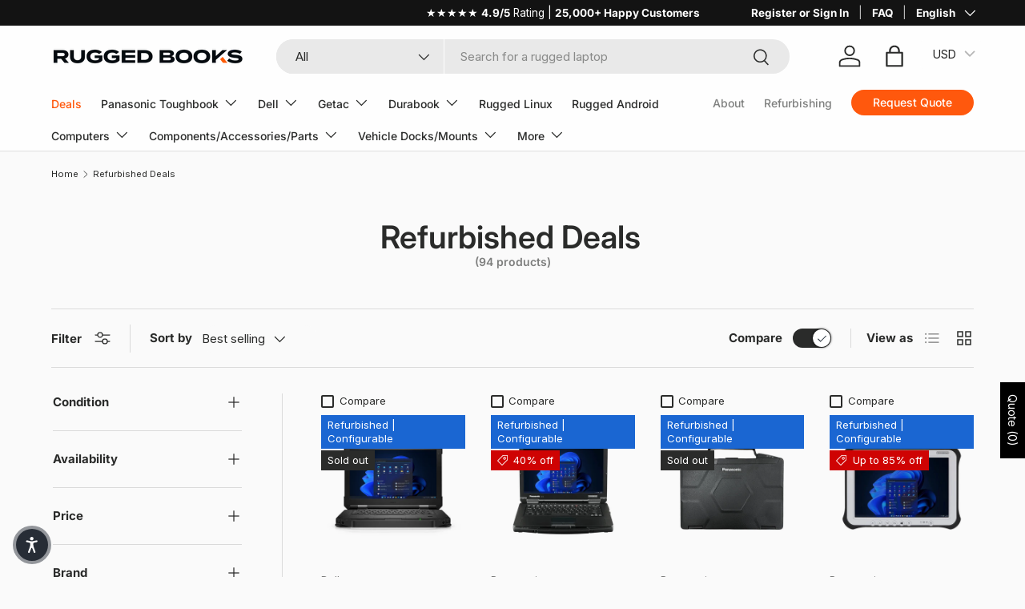

--- FILE ---
content_type: text/css
request_url: https://ruggedbooks.com/cdn/shop/t/36/assets/swatches.css?v=144200563488683683351755525766
body_size: -771
content:
@charset "UTF-8";

[data-swatch="space grey"] { --swatch-color:#7D7E80}[data-swatch="silver"] { --swatch-color:#E3E4E6}



--- FILE ---
content_type: text/css
request_url: https://cdn.shopify.com/extensions/019be49b-5239-7af4-878a-2e4f3258956c/develop-hide-price-143/assets/orichi-hideprice-quote.css
body_size: 6504
content:
.orichi-hideprice-quote-button {
  font-weight: 400;
  text-align: center;
  border-radius: 0.375rem;
  border: 1px solid;
  transition: all 0.2s;
  cursor: pointer;
  display: inline-flex;
  align-items: center;
  justify-content: center;
  padding: 0.75rem 0.75rem;
  font-size: 14px;
  line-height: 1rem;
  width: 100%;
  height: 47px;
  outline: none;
  position: relative;
  z-index: 3;
  margin-bottom: 10px;
}

.orichi-hideprice-quote-button.product {
  height: 47px;
  width: 100%;
}

.orichi-hideprice-quote-button:focus {
  box-shadow: 0 0 0 2px rgba(0, 0, 0, 0.05), 0 0 0 4px rgba(0, 0, 0, 0.1);
}

.orichi-hideprice-quote-button:hover:not(:disabled) {
  opacity: 0.9;
}

.orichi-hideprice-quote-button:active:not(:disabled) {
  transform: scale(0.98);
}

.orichi-hideprice-quote-button:disabled {
  opacity: 0.5;
  cursor: not-allowed;
}

/* Modal Styles */
.orichi-modal-overlay {
  position: fixed;
  top: 0;
  left: 0;
  width: 100%;
  height: 100%;
  background-color: rgba(0, 0, 0, 0.5);
  z-index: 10000;
  display: flex;
  align-items: center;
  justify-content: center;
  padding: 20px;
  box-sizing: border-box;
  animation: orichi-fade-in 0.2s ease;
}

@keyframes orichi-fade-in {
  from {
    opacity: 0;
  }
  to {
    opacity: 1;
  }
}

.orichi-modal-container {
  background: white;
  border-radius: 8px;
  box-shadow: 0 4px 20px rgba(0, 0, 0, 0.15);
  max-width: 1300px;
  width: 90%;
  max-height: 90vh;
  display: flex;
  flex-direction: column;
  animation: orichi-slide-up 0.3s ease;
  box-sizing: border-box;
  position: relative;
}

@keyframes orichi-slide-up {
  from {
    opacity: 0;
    transform: translateY(20px);
  }
  to {
    opacity: 1;
    transform: translateY(0);
  }
}

.orichi-modal-header {
  padding: 14px 24px;
  border-bottom: 1px solid #e1e3e5;
  display: flex;
  align-items: center;
  justify-content: space-between;
  gap: 16px;
}

.orichi-modal-title {
  margin: 0;
  font-size: 18px;
  font-weight: 600;
  color: #202223;
}

.orichi-modal-close {
  background: none;
  border: none;
  font-size: 24px;
  color: #6d7175;
  cursor: pointer;
  padding: 0;
  width: 24px;
  height: 24px;
  display: flex;
  align-items: center;
  justify-content: center;
  border-radius: 4px;
  transition: all 0.2s ease;
}

.orichi-modal-close:hover {
  background: #f1f2f3;
  color: #202223;
}

.orichi-modal-body {
  flex: 1;
  min-height: 0;
  overflow-y: auto;
  overflow-x: hidden;
  padding: 24px;
}

/* Tab Navigation Styles */
.orichi-tabs-container {
  display: flex;
  gap: 0;
  flex: 1;
  justify-content: center;
}

.orichi-tab-button {
  background: none;
  border: none;
  padding: 14px 20px;
  font-size: 14px;
  font-weight: 500;
  color: #6d7175;
  cursor: pointer;
  position: relative;
  transition: color 0.2s ease, background-color 0.2s ease;
  border-bottom: 2px solid transparent;
  margin-bottom: -1px;
  line-height: 1.3;
}

.orichi-tab-button:hover {
  color: #202223;
  background-color: #f7f8f9;
}

.orichi-tab-button.orichi-tab-active {
  color: #333;
  font-weight: 700;
  border-bottom-color: #202223;
  background-color: white;
}

.orichi-tab-button.orichi-tab-active:hover {
  background-color: white;
}

/* Tab Content Transition */
.orichi-form-builder-content,
.orichi-quote-history-content {
  animation: orichi-fade-in 0.2s ease;
}

@keyframes orichi-tab-transition {
  from {
    opacity: 0;
    transform: translateY(10px);
  }
  to {
    opacity: 1;
    transform: translateY(0);
  }
}

.orichi-form-builder-content,
.orichi-quote-history-content {
  animation: orichi-tab-transition 0.3s ease;
  min-height: 600px;
  max-height: 600px;
}

.orichi-quote-history-content {
  min-height: 600px;
  max-height: 600px;
}

.orichi-section-header .orichi-section-title {
  margin: 0px !important;
}

.orichi-section-title {
  font-size: 14px;
  margin: 0px;
  font-weight: 600;
  color: #202223;
  text-wrap: balance;
  overflow: hidden;
  display: -webkit-box;
  -webkit-box-orient: vertical;
  -webkit-line-clamp: 2;
}

.orichi-form-row {
  display: flex;
  gap: 16px;
  margin-bottom: 16px;
}

.orichi-field-container {
  flex: 1;
  display: flex;
  flex-direction: column;
}

.orichi-field-label {
  display: flex;
  align-items: center;
  justify-content: start;
  gap: 4px;
  letter-spacing: normal !important;
  line-height: 13px !important;
  font-size: 13px;
  font-weight: 500;
  color: #202223;
}

.orichi-field-required {
  color: #bf0711;
}

.orichi-form-input {
  width: 100%;
  padding: 8px 12px;
  border-radius: 4px;
  font-size: 14px;
  box-sizing: border-box;
  transition: border-color 0.2s ease, box-shadow 0.2s ease;
  outline-offset: 0.0625rem;
}

.orichi-form-input:focus {
  outline: 0.125rem solid rgba(0, 91, 211, 1);
  box-shadow: 0 0 0 2px rgba(0, 91, 211, 0.2) !important;
}

.orichi-form-input:hover:not(:focus) {
  outline: 0.125rem solid rgba(0, 91, 211, 1);
}

.orichi-form-input::placeholder {
  color: #8c9196;
}

.orichi-form-textarea {
  min-height: 80px;
  resize: vertical;
}

.orichi-form-checkbox {
  width: auto;
  margin-right: 8px;
}

.orichi-modal-footer {
  padding: 12px 24px;
  border-top: 1px solid #e1e3e5;
  display: flex;
  justify-content: end;
  gap: 12px;
  background: #fafbfb;
}

.orichi-button-secondary {
  padding: 6px 16px;
  border: 1px solid #c9cccf;
  background: white;
  color: #202223;
  border-radius: 6px;
  font-size: 14px;
  font-weight: 500;
  cursor: pointer;
  transition: all 0.2s ease;
  text-align: center;
}

.orichi-button-secondary:hover:not(:disabled) {
  background: #f7f8f9;
  border-color: #8c9196;
}

.orichi-button-secondary:active:not(:disabled) {
  background: #f1f2f3;
}

.orichi-button-primary {
  padding: 8px 16px;
  border: none;
  background: #000000;
  text-align: center;
  color: white;
  border-radius: 6px;
  font-size: 14px;
  font-weight: 500;
  cursor: pointer;
  transition: all 0.2s ease;
}

.orichi-button-primary:hover:not(:disabled) {
  background: #2c2c2c;
}

.orichi-button-primary:active:not(:disabled) {
  background: #1a1a1a;
}

.orichi-button-primary:disabled {
  background: #8c9196;
  cursor: not-allowed;
}

/* Toast Styles */
.orichi-toast-container {
  position: fixed;
  top: 20px;
  right: 20px;
  z-index: 10002;
  max-width: 400px;
  pointer-events: none;
}

.orichi-toast {
  background: white;
  border-radius: 6px;
  box-shadow: 0 4px 12px rgba(0, 0, 0, 0.15);
  margin-bottom: 12px;
  opacity: 0;
  transform: translateX(100%);
  transition: all 0.3s ease;
  pointer-events: auto;
  border-left: 4px solid;
  overflow: hidden;
  max-width: 400px;
  min-width: 300px;
}

.orichi-toast-show {
  opacity: 1;
  transform: translateX(0);
}

.orichi-toast-hide {
  opacity: 0;
  transform: translateX(100%);
}

.orichi-toast-success {
  border-left-color: #1a7f37;
}

.orichi-toast-error {
  border-left-color: #bf0711;
}

.orichi-toast-warning {
  border-left-color: #f59e0b;
}

.orichi-toast-info {
  border-left-color: #005bd3;
}

.orichi-toast-content {
  display: flex;
  align-items: flex-start;
  padding: 12px 16px;
  gap: 8px;
}

.orichi-toast-icon {
  font-size: 16px;
  font-weight: bold;
  margin-top: 1px;
  flex-shrink: 0;
}

.orichi-toast-success .orichi-toast-icon {
  color: #1a7f37;
}

.orichi-toast-error .orichi-toast-icon {
  color: #bf0711;
}

.orichi-toast-warning .orichi-toast-icon {
  color: #f59e0b;
}

.orichi-toast-info .orichi-toast-icon {
  color: #005bd3;
}

.orichi-toast-message {
  flex: 1;
  font-size: 14px;
  font-weight: 500;
  color: #202223;
  line-height: 1.4;
}

.orichi-toast-close {
  background: none;
  border: none;
  font-size: 16px;
  color: #6d7175;
  cursor: pointer;
  padding: 0;
  width: 20px;
  height: 20px;
  display: flex;
  align-items: center;
  justify-content: center;
  border-radius: 2px;
  transition: all 0.2s ease;
  flex-shrink: 0;
}

.orichi-toast-close:hover {
  background: #f1f2f3;
  color: #202223;
}

.orichi-toast:hover {
  box-shadow: 0 6px 16px rgba(0, 0, 0, 0.2);
}

/* View Quote Button Animations */
body .orichi-view-quote-button {
  z-index: 999;
}

.orichi-view-quote-button {
  transition: all 0.3s cubic-bezier(0.4, 0, 0.2, 1);
  opacity: 0;
  visibility: hidden;
  transform-origin: center;
  max-width: max-content;
  position: fixed;
}

.orichi-view-quote-button.orichi-show {
  opacity: 1;
  visibility: visible;
}

/* Quote Table Styles */
.orichi-quote-table {
  width: 100%;
  border-collapse: collapse;
  font-size: 14px;
}

.orichi-quote-table th {
  padding: 12px 8px;
  text-align: left;
  font-weight: 600;
  color: #202223;
  background-color: #f7f8f9;
  position: sticky;
  top: 0;
  z-index: 1;
}

.orichi-quote-table td {
  padding: 12px 8px;
  color: #202223;
  max-width: 200px;
  word-wrap: break-word;
}

.orichi-quote-table tr {
  transition: background-color 0.2s ease;
}

.orichi-quote-table tbody tr:hover {
  background-color: #f7f8f9;
}

.orichi-table-container {
  overflow-x: auto;
  overflow-y: auto;
  border: 1px solid #e1e3e5;
  border-radius: 6px;
}

.orichi-empty-state {
  text-align: center;
  padding: 60px 20px;
  color: #6d7175;
  grid-column: span 11 / span 11;
}

.orichi-empty-state h3 {
  margin: 0 0 8px 0;
  font-size: 18px;
  color: #202223;
  font-weight: 600;
}

.orichi-empty-state p {
  margin: 0;
  font-size: 14px;
  line-height: 1.4;
}

/* Table Responsive */
@media (max-width: 768px) {
  .orichi-quote-table {
    font-size: 12px;
  }

  .orichi-quote-table th,
  .orichi-quote-table td {
    padding: 8px 6px;
    max-width: 120px;
  }

  .orichi-table-container {
    max-height: 300px;
  }

  .orichi-modal-container {
    max-width: 100% !important;
  }

  .orichi-split-container {
    flex-direction: column;
    gap: 10px;
  }
  .orichi-form-fields {
    align-items: center;
  }

  /* Tab Navigation Mobile */
  .orichi-modal-header-top {
    padding: 10px 16px;
    flex-wrap: wrap;
    gap: 8px;
  }

  .orichi-modal-header-top .orichi-modal-title {
    order: 1;
    flex: 1 1 100%;
  }

  .orichi-modal-header-top .orichi-tabs-container {
    order: 2;
    flex: 1 1 auto;
    -webkit-overflow-scrolling: touch;
  }

  .orichi-modal-header-top .orichi-modal-close {
    order: 3;
  }

  .orichi-tab-button {
    padding: 12px 16px;
    font-size: 13px;
    white-space: nowrap;
    flex-shrink: 0;
  }
}

/* Toast Responsive */
@media (max-width: 640px) {
  .orichi-toast-container {
    top: 16px;
    right: 16px;
    left: 16px;
    max-width: none;
  }

  .orichi-toast {
    min-width: auto;
    max-width: none;
  }
}

/* Responsive styles */
@media (max-width: 640px) {
  .orichi-modal-overlay {
    padding: 0px;
    align-items: flex-start;
  }

  .orichi-modal-container {
    max-width: 100% !important;
    width: 100% !important;
    margin: 0;
    border-radius: 0;
    max-height: 100vh;
    height: 100vh;
  }

  .orichi-modal-header {
    padding: 0;
  }

  .orichi-modal-header-top {
    padding: 10px 16px;
    position: sticky;
    top: 0;
    z-index: 10;
  }

  .orichi-modal-close {
    width: 25px;
    height: 25px;
    font-size: 18px;
    padding: 4px;
  }

  .orichi-modal-content {
    overflow-y: auto;
    overflow-x: hidden;
    -webkit-overflow-scrolling: touch;
    flex: 1;
    min-height: 0;
    position: relative;
  }
  .orichi-modal-body {
    flex: 1;
    min-height: 0;
    padding: 16px;
    position: relative;
  }

  .orichi-modal-container .orichi-modal-body:has(.orichi-quote-table) {
    overflow-x: auto;
  }

  .orichi-modal-footer {
    padding: 16px;
    background: #fafbfb;
  }

  .orichi-form-row {
    flex-direction: column;
    gap: 12px;
  }

  .orichi-modal-footer {
    flex-direction: column-reverse;
  }

  .orichi-button-secondary,
  .orichi-button-primary {
    width: 100%;
    justify-content: center;
    padding: 8px 16px;
    min-height: 44px;
    font-size: 16px;
  }

  .orichi-modal-container > .orichi-form-watermark {
    padding: 6px 12px;
    gap: 6px;
  }

  .orichi-modal-container > .orichi-form-watermark img {
    width: 24px;
    height: 24px;
  }

  .orichi-modal-container > .orichi-form-watermark p {
    font-size: 11px;
  }

  /* Split container mobile adjustments */
  .orichi-split-container {
    flex-direction: column;
    min-height: auto;
    height: auto;
    gap: 0;
    overflow: visible;
  }

  .orichi-product-section-container,
  .orichi-form-section-container {
    overflow: visible;
    min-height: auto;
  }

  .orichi-section-header {
    padding: 12px;
  }

  .orichi-section-title {
    font-size: 14px;
  }
  .orichi-product-section-header,
  .orichi-wrap-product {
    padding: 8px;
  }
}

/* Split Layout Styles */
.orichi-split-container {
  display: flex;
  align-items: stretch;
  gap: 20px;
  /* min-height: 600px; */
  overflow: visible;
  width: 100%;
  max-width: 100%;
  box-sizing: border-box;
}

.orichi-product-section-container {
  flex: 1;
  position: relative;
  min-width: 0;
  overflow: visible;
}

.orichi-product-section-container::before {
  content: "";
  position: absolute;
  top: 0;
  left: 0;
  right: 0;
  bottom: 0;
  z-index: 32;
  /* box-shadow: 0.0625rem 0rem 0rem 0rem rgba(0, 0, 0, 0.13) inset,
    -0.0625rem 0rem 0rem 0rem rgba(0, 0, 0, 0.13) inset,
    0rem -0.0625rem 0rem 0rem rgba(0, 0, 0, 0.17) inset,
    0rem 0.0625rem 0rem 0rem rgba(204, 204, 204, 0.5) inset; */
  border-radius: 0.5rem;
  pointer-events: none;
  mix-blend-mode: luminosity;
}

.orichi-form-section-container {
  padding: 0px;
  position: relative;
  border-radius: 0.5rem;
  flex: 1;
  min-width: 0;
  overflow: visible;
}
.orichi-form-section-container::before {
  content: "";
  position: absolute;
  top: 0;
  left: 0;
  right: 0;
  bottom: 0;
  z-index: 32;
  box-shadow: 0.0625rem 0rem 0rem 0rem rgba(0, 0, 0, 0.13) inset,
    -0.0625rem 0rem 0rem 0rem rgba(0, 0, 0, 0.13) inset,
    0rem -0.0625rem 0rem 0rem rgba(0, 0, 0, 0.17) inset,
    0rem 0.0625rem 0rem 0rem rgba(204, 204, 204, 0.5) inset;
  border-radius: 0.5rem;
  pointer-events: none;
  mix-blend-mode: luminosity;
}

.orichi-field-input .orichi-error-message {
  margin-top: 4px;
}
.orichi-form-fields {
  display: grid;
  grid-template-columns: 1fr 1fr;
  flex-direction: row;
  gap: 16px;
  width: 100%;
}

.orichi-section-header {
  padding: 16px;
  display: flex;
  width: 100%;
  justify-content: center;
  border-bottom: 1px solid rgb(229 231 235 / var(--tw-border-opacity, 1));
}

.orichi-section-header.two-step-header {
  border-bottom: 0;
  margin-bottom: 4px;
}

.orichi-form-watermark {
  display: flex;
  align-items: center;
  justify-content: center;
  gap: 10px;
  width: fit-content;
  margin: 16px auto;
  cursor: pointer;
  position: absolute;
  right: 11px;
  bottom: -55px;
  color: #000;
}
.orichi-form-watermark img {
  width: 30px;
  height: 30px;
}
.orichi-form-watermark p {
  font-size: 12px;
  color: #fff;
  font-weight: 600;
  margin: 0 !important;
}

.orichi-section-title {
  margin: 0;
  font-size: 16px;
  font-weight: 600;
  color: #333;
  text-transform: uppercase;
  letter-spacing: 0.5px;
  margin-bottom: 8px;
}

/* Animation for split sections */
.orichi-product-section-container,
.orichi-form-section-container {
  animation: fadeIn 0.3s ease-in;
}

@keyframes fadeIn {
  from {
    opacity: 0;
    transform: translateY(10px);
  }
  to {
    opacity: 1;
    transform: translateY(0);
  }
}

.orichi-product-section-header {
  display: grid;
  grid-template-columns: repeat(11, minmax(0, 1fr));
  border-bottom: 1px solid #e5e7eb;
  padding: 12px;
}
.orichi-product-section-header div:nth-of-type(1) {
  grid-column: span 5 / span 5;
}
.orichi-product-section-header:not(:has(.orichi-wished-price-label)) div:nth-of-type(1) {
  grid-column: span 7 / span 7;
}

.orichi-product-section-header div:nth-of-type(2) {
  grid-column: span 3 / span 3;
  text-align: center;
}

.orichi-product-section-header div:nth-of-type(3) {
  grid-column: span 2 / span 2;
}

/* Product Information Styles */
.orichi-wrap-product {
  padding: 12px;
  margin-bottom: 24px;
  display: grid;
  grid-template-columns: repeat(11, minmax(0, 1fr));
  border-bottom: 1px solid #e5e7eb;
}

.orichi-wrap-product:not(:has(.orichi-wished-price-container)) .orichi-product-header {
  grid-column: span 7 / span 7;
}

/* Empty State Styles */
.orichi-empty-state {
  display: flex;
  flex-direction: column;
  align-items: center;
  justify-content: center;
  padding: 48px 24px;
  text-align: center;
  background: #ffffff;
  min-height: 200px;
  transition: all 0.3s ease;
}

.orichi-empty-icon {
  margin-bottom: 16px;
  opacity: 0.8;
  transition: transform 0.3s ease;
}

.orichi-empty-state:hover .orichi-empty-icon {
  transform: scale(1.05);
}

.orichi-empty-content {
  max-width: 280px;
  display: flex;
  flex-direction: column;
  justify-content: center;
  align-items: center;
}

.orichi-empty-title {
  margin: 0 0 8px 0;
  font-size: 18px;
  font-weight: 600;
  color: #374151;
  line-height: 1.4;
}

.orichi-empty-description {
  margin: 0;
  font-size: 14px;
  color: #6b7280;
  line-height: 1.5;
}

/* Empty State Size Variants */
.orichi-empty-state-sm {
  padding: 24px 16px;
  min-height: 120px;
}

.orichi-empty-state-sm .orichi-empty-icon svg {
  width: 32px;
  height: 32px;
}

.orichi-empty-state-sm .orichi-empty-title {
  font-size: 14px;
  margin-bottom: 4px;
}

.orichi-empty-state-sm .orichi-empty-description {
  font-size: 12px;
}

.orichi-empty-state-lg {
  padding: 64px 32px;
  min-height: 280px;
}

.orichi-empty-state-lg .orichi-empty-icon svg {
  width: 64px;
  height: 64px;
}

.orichi-empty-state-lg .orichi-empty-title {
  font-size: 24px;
  margin-bottom: 12px;
}

.orichi-empty-state-lg .orichi-empty-description {
  font-size: 16px;
}

/* Empty State Type Variants */

.orichi-empty-form {
  border-color: #fef3c7;
  background: linear-gradient(135deg, #ffffff 0%, #fffbeb 100%);
}

.orichi-empty-form:hover {
  border-color: #fde68a;
  background: linear-gradient(135deg, #fafbfc 0%, #fef3c7 100%);
}

.orichi-empty-search {
  border-color: #f3e8ff;
  background: linear-gradient(135deg, #ffffff 0%, #faf5ff 100%);
}

.orichi-empty-search:hover {
  border-color: #e9d5ff;
  background: linear-gradient(135deg, #fafbfc 0%, #f3e8ff 100%);
}

/* Empty State Button */
.orichi-empty-button {
  margin-top: 16px;
  padding: 8px 12px;
  background: #333;
  color: #ffffff;
  border: none;
  border-radius: 8px;
  font-size: 13px;
  font-weight: 500;
  cursor: pointer;
  transition: all 0.2s ease;
  box-shadow: 0 2px 4px rgba(51, 51, 51, 0.2);
  display: flex;
  align-items: center;
  justify-content: center;
}

.orichi-empty-button svg {
  width: 14px;
  height: 14px;
  margin-right: 4px;
}

.orichi-empty-button:hover {
  background: #272727;
  transform: translateY(-1px);
  box-shadow: 0 4px 12px rgba(51, 51, 51, 0.3);
}

.orichi-empty-button:active {
  background: #1a1a1a;
  transform: translateY(0);
  box-shadow: 0 2px 4px rgba(51, 51, 51, 0.2);
}

/* Product Search Modal Styles */
.orichi-product-search-container {
  max-width: 90%;
  width: 800px;
  max-height: 95vh;
  overflow: hidden;
  box-sizing: border-box;
}

.orichi-product-search-body {
  padding: 24px;
  max-height: 60vh;
  min-height: 60vh;
  overflow-y: auto;
  overflow-x: hidden;
}

.orichi-search-container {
  margin-bottom: 24px;
}

.orichi-search-input {
  width: 100%;
  padding: 8px 12px;
  border: 1px solid #e5e7eb;
  border-radius: 8px;
  font-size: 14px;
  outline: none;
  transition: border-color 0.2s ease, box-shadow 0.2s ease;
  box-sizing: border-box;
  max-width: 100%;
}

.orichi-search-input:focus {
  border-color: #3b82f6;
  box-shadow: 0 0 0 3px rgba(59, 130, 246, 0.1);
}

/* Product search modal body with scroll */
.orichi-product-search-body {
  max-height: 60vh;
  overflow-y: auto;
}

.orichi-products-grid {
  display: flex;
  flex-direction: column;
  gap: 7px;
}
/* Product List Item Styles */
.orichi-product-list-item {
  display: flex;
  align-items: center;
  gap: 16px;
  padding: 8px 16px;
  border: 1px solid #e5e7eb;
  border-radius: 6px;
  background: #ffffff;
  transition: all 0.2s ease;
  cursor: pointer;
  width: 100%;
  max-width: 100%;
  box-sizing: border-box;
  user-select: none;
}

.orichi-product-list-item:hover {
  border-color: #333333;
  background: #f8fafc;
  box-shadow: 0 2px 8px rgba(0, 0, 0, 0.05);
}

.orichi-product-checkbox {
  display: flex;
  align-items: center;
  flex-shrink: 0;
}

.orichi-product-checkbox input[type="checkbox"],
.orichi-product-checkbox-input {
  display: none !important;
}

.orichi-checkbox-label {
  width: 16px;
  height: 16px;
  border: 2px solid #d1d5db;
  border-radius: 4px;
  background: #ffffff;
  cursor: pointer;
  transition: all 0.2s ease;
  position: relative;
}

.orichi-checkbox-label:hover {
  border-color: #333333;
}

.orichi-product-checkbox-input:checked + .orichi-checkbox-label {
  background: #333333;
  border-color: #333333;
}

.orichi-product-checkbox-input:checked + .orichi-checkbox-label::after {
  content: "";
  position: absolute;
  left: 3px;
  top: 1px;
  width: 4px;
  height: 6px;
  border: solid white;
  border-width: 0 2px 2px 0;
  transform: rotate(45deg);
}

.orichi-product-list-image {
  width: 40px;
  height: 40px;
  object-fit: cover;
  border-radius: 6px;
  background: #f3f4f6;
  flex-shrink: 0;
}

.orichi-product-list-info {
  flex: 1;
  min-width: 0;
  overflow: hidden;
}

.orichi-product-list-title {
  margin: 0 0 4px 0;
  font-size: 14px;
  font-weight: 600;
  color: #374151;
  line-height: 1.4;
  white-space: nowrap;
  overflow: hidden;
  text-overflow: ellipsis;
}

.orichi-product-list-price {
  margin: 0 0 2px 0;
  font-size: 14px;
  font-weight: 500;
  color: #333333;
}

.orichi-product-list-sku {
  margin: 0;
  font-size: 12px;
  color: #6b7280;
}

/* No Products State */
.orichi-no-products {
  grid-column: 1 / -1;
  text-align: center;
  padding: 48px 24px;
  color: #6b7280;
}

.orichi-no-products p {
  margin: 0;
  font-size: 16px;
  font-weight: 500;
}

/* Responsive design for product search */
@media (max-width: 640px) {
  .orichi-empty-state {
    width: 100%;
  }
  .orichi-products-grid,
  .orichi-no-products {
    box-sizing: border-box;
    width: 100%;
  }
  .orichi-product-search-container {
    max-width: 100% !important;
    width: 100% !important;
    margin: 0;
    border-radius: 0;
    max-height: 100vh;
    height: 100vh;
  }

  .orichi-product-search-body {
    padding: 16px;
    max-height: calc(100vh - 120px);
    min-height: calc(100vh - 120px);
  }

  .orichi-search-input {
    padding: 8px 16px;
    font-size: 16px;
    border-radius: 8px;
  }

  .orichi-search-container {
    margin-bottom: 8px;
  }

  .orichi-products-grid {
    gap: 8px;
  }

  .orichi-product-list-item {
    padding: 8px 12px;
    gap: 16px;
    min-height: 72px;
    border-radius: 8px;
  }

  .orichi-product-list-image {
    width: 56px;
    height: 56px;
    border-radius: 8px;
  }

  .orichi-product-list-title {
    font-size: 15px;
    line-height: 1.4;
  }

  .orichi-product-list-price {
    font-size: 15px;
    font-weight: 600;
  }

  .orichi-product-list-sku {
    font-size: 13px;
  }

  .orichi-checkbox-label {
    width: 20px;
    height: 20px;
    border-width: 2px;
  }

  .orichi-no-products {
    padding: 32px 16px;
  }

  .orichi-no-products p {
    font-size: 15px;
  }

  .orichi-loading-products {
    padding: 32px 16px;
  }

  .orichi-loading-products p {
    font-size: 15px;
  }
}

@media (max-width: 768px) and (min-width: 641px) {
  .orichi-product-search-container {
    max-width: 95%;
    width: 95%;
    margin: 0;
    border-radius: 8px;
  }

  .orichi-product-search-body {
    padding: 20px;
  }

  .orichi-search-input {
    padding: 12px 16px;
    font-size: 15px;
    min-height: 44px;
  }
}

.orichi-product-card {
  border: 1px solid #e5e5e5;
  border-radius: 8px;
  padding: 16px;
  background: #ffffff;
  margin-bottom: 16px;
  position: relative;
}

.orichi-product-header {
  display: flex;
  gap: 16px;
  align-items: flex-start;
  margin-bottom: 16px;
  grid-column: span 5 / span 5;
}

.orichi-product-image {
  width: 60px;
  height: 60px;
  object-fit: cover;
  border-radius: 4px;
  border: 1px solid #e5e5e5;
  flex-shrink: 0;
}

.orichi-product-details {
  flex: 1;
  display: flex;
  flex-direction: column;
  gap: 4px;
}

.orichi-product-title {
  font-size: 14px;
  font-weight: 600;
  color: #333;
  line-height: 1.3;
  max-width: 100%;
  word-break: break-all;
  text-wrap: balance;
  overflow: hidden;
  display: -webkit-box;
  -webkit-box-orient: vertical;
  -webkit-line-clamp: 3;
}

.orichi-product-property {
  font-size: 12px;
  color: #303030;
  line-height: 1.3;
  max-width: 100%;
  word-break: break-all;
}

.orichi-product-property strong {
  color: #333;
}

.orichi-product-property[data-oc-property="option"] {
  display: flex;
  align-items: center;
  gap: 4px;
}

.orichi-product-property[data-oc-property="option"] select {
  border: none;
  outline: none !important;
  box-shadow: none !important;
  padding: 0 12px;
  margin: 0;
  min-height: 20px;
  width: fit-content !important;
}

.orichi-product-property .orichi-variant-select-container {
  position: relative;
  display: inline-flex;
  align-items: center;
  cursor: pointer;
  min-width: fit-content;
}

.orichi-product-property .orichi-variant-select-container .orichi-variant-select {
  position: absolute;
  opacity: 0;
  width: 100%;
  height: 100%;
  cursor: pointer;
  z-index: 1;
  left: 0;
  top: 0;
  padding: 0;
  margin: 0;
  appearance: none;
  -webkit-appearance: none;
  -moz-appearance: none;
}

.orichi-product-property .orichi-custom-select-wrapper {
  display: inline-flex;
  align-items: center;
  gap: 4px;
  position: relative;
  z-index: 2;
  pointer-events: none;
}

.orichi-product-property .orichi-custom-select-value {
  font-size: 12px;
  color: #666;
  line-height: 1.3;
  white-space: nowrap;
  display: inline-block;
  min-width: fit-content;
  pointer-events: none;
}

.orichi-product-property .orichi-custom-select-arrow {
  width: 16px;
  height: 16px;
  color: #666;
  flex-shrink: 0;
  display: inline-block;
  transition: transform 0.2s ease;
  vertical-align: middle;
  cursor: pointer;
  position: relative;
}

.orichi-product-property .orichi-variant-select-container:hover .orichi-custom-select-arrow,
.orichi-product-property .orichi-variant-select-container:focus-within .orichi-custom-select-arrow {
  color: #333;
}

/* Product Actions */
.orichi-product-actions {
  display: flex;
  flex-direction: column;
  align-items: start;
  gap: 8px;
  grid-column: span 3 / span 3;
}

.orichi-product-actions:has(.orichi-quantity-control) {
  align-items: center;
}

.orichi-product-actions .orichi-empty-button {
  margin: 0px 12px;
}

.orichi-quantity-control {
  display: flex;
  align-items: center;
  gap: 25px;
  width: 100%;
  justify-content: center;
  margin-bottom: 8px;
}

.orichi-quantity-label {
  font-size: 14px;
  font-weight: 700;
  color: #333;
  line-height: 1.3;
  margin: 0px;
}

.orichi-quantity-input-group {
  display: flex;
  align-items: center;
  border: 0.04125rem solid rgba(138, 138, 138, 1);
  border-radius: 4px;
  overflow: hidden;
}

.orichi-quantity-btn {
  background: transparent;
  border: none;
  width: 32px;
  height: 32px;
  display: flex;
  align-items: center;
  justify-content: center;
  cursor: pointer;
  font-size: 16px;
  color: #666;
  transition: background-color 0.2s;
}

.orichi-quantity-btn:hover {
  background: #e9ecef;
}

.orichi-quantity-input {
  border: none;
  width: 30px;
  height: 32px;
  text-align: center;
  font-size: 14px;
  background: #ffffff;
  outline: none;
  padding: 0px !important;
}

.orichi-remove-btn {
  background: none;
  border: none;
  cursor: pointer;
  width: 20px;
  height: 20px;
  transition: background-color 0.2s;
  padding: 0px;
  margin: 6px 0 0 0;
  grid-column: span 1 / span 1;
  justify-self: center;
}

.orichi-remove-btn:hover {
  background: #f8f9fa;
}

/* Product Fields Styles */
.orichi-product-fields-section {
  margin-top: 20px;
}

.orichi-product-fields {
  display: grid;
  gap: 16px;
}

/* Form Fields Styles */
.orichi-form-section {
  padding: 16px 0px;
  margin: 0px 16px;
  border-bottom: 1px solid #e1e3e5;
}

.orichi-form-section-container h3 {
  font-size: 14px;
  font-weight: 600;
  color: #333;
  margin: 0 0 16px 0;
  text-transform: none;
  letter-spacing: normal;
}

/* Form Row Styles */
.orichi-form-row {
  display: grid;
  grid-template-columns: 1fr 1fr;
  gap: 16px;
  margin-bottom: 16px;
}

.orichi-form-row:last-child {
  margin-bottom: 0;
}

/* Single column for wide fields */
.orichi-form-row.full-width {
  grid-template-columns: 1fr;
}

/* Field Container */
.orichi-field-container {
  display: flex;
  flex-direction: column;
  gap: 8px;
}

.orichi-wished-price-container {
  grid-column: span 2 / span 2;
}
.orichi-wished-price-container .orichi-field-label {
  justify-content: center;
}

.orichi-field-required {
  color: #dc3545;
  font-size: 14px;
}

/* Form Input Styles */
.orichi-form-input {
  border-radius: 6px;
  padding: 12px 16px;
  font-size: 14px;
  color: #333;
  transition: border-color 0.2s, box-shadow 0.2s;
  outline: none;
  width: 100%;
  border-radius: 0.5rem;
  border: 0.04125rem solid rgba(138, 138, 138, 1);
  box-sizing: border-box;
  box-shadow: 0 0 0 -0.125rem rgba(0, 91, 211, 1);
  tab-size: 4;
  -webkit-font-smoothing: antialiased;
  text-size-adjust: 100%;
  box-sizing: border-box;
  font-feature-settings: inherit;
  font-variation-settings: inherit;
  margin: 0;
  font-weight: 400;
  letter-spacing: initial;
  position: relative;
  z-index: 1;
  display: flex;
  width: 100%;
  min-width: 0;
  min-height: 32px;
  padding: 0.375rem 0.75rem;
  background: none;
  appearance: none;
  caret-color: #333;
  color: #333;
  align-items: center;
  font-size: 14px;
  line-height: 1.3;
  max-height: 32px;
}

.orichi-form-input:focus {
  border-color: #007bff;
  box-shadow: 0 0 0 3px rgba(0, 123, 255, 0.1);
}

.orichi-form-input::placeholder {
  color: #999;
  font-size: 14px;
}

.orichi-form-textarea {
  resize: vertical;
}

/* Error Message */
.orichi-error-message {
  color: #dc3545;
  font-size: 12px;
}

/* Responsive Design for Split Layout */
@media (max-width: 768px) {
  .orichi-modal-content {
    padding-bottom: 120px;
  }
  .orichi-modal-content .orichi-product-search-body {
    overflow-y: auto;
    max-height: max-content !important;
    box-sizing: border-box;
    overflow-x: auto;
  }
  .orichi-search-container {
    width: 100%;
    box-sizing: border-box;
    padding: 0px;
  }
  .orichi-split-container {
    grid-template-columns: 1fr;
    gap: 10px;
    margin-bottom: 20px;
  }

  .orichi-product-section-header,
  .orichi-wrap-product {
    padding: 12px;
  }

  .orichi-form-section {
    padding: 12px 0px;
    margin: 0px 8px;
  }

  .orichi-form-section-container {
    padding: 20px;
    margin-bottom: 10px;
  }

  .orichi-section-title {
    font-size: 14px;
  }

  .orichi-form-row {
    grid-template-columns: 1fr;
    gap: 12px;
  }

  .orichi-product-header {
    gap: 12px;
  }

  .orichi-product-image {
    width: 50px;
    height: 50px;
  }

  .orichi-product-title {
    font-size: 13px;
  }

  .orichi-product-property {
    font-size: 11px;
  }

  /* Empty state responsive */
  .orichi-empty-state {
    padding: 32px 16px;
    min-height: 160px;
    box-sizing: border-box;
  }

  .orichi-empty-title {
    font-size: 16px;
  }

  .orichi-empty-description {
    font-size: 13px;
  }

  .orichi-empty-button {
    padding: 10px 20px;
    font-size: 13px;
    margin-bottom: 20px;
  }
}

/* Additional responsive breakpoint for very small screens */
@media (max-width: 480px) {
  .orichi-section-title {
    font-size: 13px;
  }

  .orichi-form-input {
    padding: 10px 12px;
    font-size: 13px;
  }

  .orichi-field-label {
    font-size: 13px;
  }

  .orichi-quantity-input-group {
    transform: scale(0.9);
  }
}

.orichi-product-wrapper {
  display: flex;
  gap: 4px;
  flex: 1;
  flex-direction: column;
}

@media (max-width: 768px) {
  .orichi-product-wrapper {
    flex-direction: column;
  }
  .orichi-modal-header {
    padding: 10px;
  }
  .orichi-product-section-header,
  .orichi-wrap-product {
    padding: 10px;
  }
  .orichi-form-input {
    max-height: max-content;
  }
  .orichi-form-section-container {
    padding: 10px;
  }
  .orichi-section-header {
    box-sizing: border-box;
  }
  .orichi-form-input {
    padding: 8px 12px;
  }
  .orichi-wrap-product {
    display: flex;
    flex-wrap: wrap;
  }
  .orichi-product-actions:has(.orichi-quantity-control) {
    width: fit-content;
    margin-left: 55px;
  }
  .orichi-wished-price-container {
    min-width: 170px;
    margin-left: 55px;
  }
  .orichi-remove-btn {
    margin-left: 10px;
  }
  .orichi-product-section-header {
    display: flex;
    flex-wrap: wrap;
    gap: 8px;
  }
}

/* Loading Spinner Styles */
.orichi-loading-products {
  display: flex;
  flex-direction: column;
  align-items: center;
  justify-content: center;
  padding: 40px 20px;
  text-align: center;
}

.orichi-loading-spinner {
  width: 40px;
  height: 40px;
  border: 4px solid #f3f3f3;
  border-top: 4px solid #007cba;
  border-radius: 50%;
  animation: orichi-spin 1s linear infinite;
  margin-bottom: 16px;
}

@keyframes orichi-spin {
  0% {
    transform: rotate(0deg);
  }
  100% {
    transform: rotate(360deg);
  }
}

.orichi-loading-products p {
  color: #666;
  font-size: 14px;
  margin: 0;
  font-weight: 500;
}

/* Autocomplete Styles */
.orichi-autocomplete-container {
  position: relative;
  width: 100%;
}

.orichi-autocomplete-input {
  transition: border-color 0.2s, box-shadow 0.2s;
}

.orichi-autocomplete-input:focus {
  outline: none;
  border-color: #3b82f6;
  box-shadow: 0 0 0 3px rgba(59, 130, 246, 0.1);
}

.orichi-autocomplete-dropdown {
  position: absolute;
  top: 100%;
  left: 0;
  right: 0;
  background: #ffffff;
  border: 1px solid #d1d5db;
  border-top: none;
  border-radius: 0 0 8px 8px;
  box-shadow: 0 4px 6px -1px rgba(0, 0, 0, 0.1), 0 2px 4px -1px rgba(0, 0, 0, 0.06);
  z-index: 10001;
  max-height: 200px;
  overflow-y: auto;
}

.orichi-autocomplete-results {
  padding: 0;
}

.orichi-autocomplete-item {
  padding: 12px 16px;
  cursor: pointer;
  border-bottom: 1px solid #f3f4f6;
  font-size: 14px;
  line-height: 1.5;
  color: #374151;
  transition: background-color 0.2s;
}

.orichi-autocomplete-item:last-child {
  border-bottom: none;
}

.orichi-autocomplete-item:hover,
.orichi-autocomplete-item.active {
  background-color: #f3f4f6;
  color: #1f2937;
}

.orichi-autocomplete-item.orichi-no-results {
  color: #6b7280;
  cursor: default;
  font-style: italic;
}

.orichi-autocomplete-item.orichi-no-results:hover {
  background-color: transparent;
}

.orichi-autocomplete-loading {
  padding: 12px 16px;
  text-align: center;
  color: #6b7280;
  font-size: 14px;
}

/* Responsive adjustments */
@media (max-width: 768px) {
  .orichi-autocomplete-dropdown {
    max-height: 150px;
  }

  .orichi-autocomplete-item {
    padding: 10px 12px;
    font-size: 13px;
  }
}

/* Product removal animation - similar to modal animation */
.orichi-product-remove {
  animation: orichi-slide-down 0.2s ease forwards;
}

@keyframes orichi-slide-down {
  from {
    opacity: 1;
    transform: translateY(0) scale(1);
  }
  to {
    opacity: 0;
    transform: translateY(20px) scale(0.95);
  }
}

.orichi-product-header {
  transition: opacity 0.2s ease, transform 0.2s ease;
}

/* Phone Input Styles */
.orichi-phone-container {
  position: relative;
  width: 100%;
}

.orichi-phone-input-group {
  display: flex;
  align-items: center;
  background: white;
  transition: border-color 0.2s, box-shadow 0.2s;
  border-radius: 0.5rem;
  outline: 0.04125rem solid rgba(138, 138, 138, 1);
  font-size: 14px;
  box-sizing: border-box;
}

.orichi-country-code-search input {
  border-left: 0.04125rem;
}

.orichi-phone-input-group input {
  border-left: none;
  border-top-left-radius: 0px;
  border-bottom-left-radius: 0px;
  box-shadow: none !important;
}

.orichi-phone-input-group .orichi-phone-input-group {
  outline: none;
}

.orichi-country-code-dropdown {
  position: relative;
  border-right: 1px solid rgba(138, 138, 138, 1);
}

.orichi-country-code-btn {
  display: flex;
  align-items: center;
  gap: 6px;
  padding: 8px 12px;
  border-top-left-radius: 0.5rem;
  border-bottom-left-radius: 0.5rem;
  background: #ffffff;
  border: none;
  cursor: pointer;
  font-size: 14px;
  color: #333;
  transition: background-color 0.2s ease;
  justify-content: center;
}

.orichi-country-code-btn:hover {
  background: #e9ecef;
}

.orichi-country-code {
  font-weight: 500;
  font-size: 13px;
}

.orichi-dropdown-icon {
  color: #666;
  transition: transform 0.2s ease;
}

.orichi-country-code-dropdown-menu {
  position: fixed;
  top: auto;
  left: auto;
  right: auto;
  background: white;
  border: 1px solid #e1e3e5;
  border-radius: 4px;
  box-shadow: 0 4px 12px rgba(0, 0, 0, 0.1);
  z-index: 10001;
  max-height: 300px;
  overflow: hidden;
  min-width: 280px;
}

.orichi-country-code-search {
  padding: 8px;
  border-bottom: 1px solid #e1e3e5;
}

.orichi-country-search-input {
  width: 100%;
  box-sizing: border-box;
  padding: 6px 8px;
  border-radius: 0.5rem !important;
  border: 0.04125rem solid rgba(138, 138, 138, 1) !important;
  box-shadow: 0 0 0 -0.125rem rgba(0, 91, 211, 1) !important;
  font-size: 13px;
  outline: none;
}

.orichi-country-search-input:focus {
  border-color: #007bff !important;
}

.orichi-country-code-list {
  max-height: 240px;
  overflow-y: auto;
}

.orichi-country-code-item {
  display: flex;
  align-items: center;
  gap: 8px;
  padding: 8px 12px;
  cursor: pointer;
  font-size: 13px;
  transition: background-color 0.2s ease;
}

.orichi-country-code-item:hover {
  background: #f8f9fa;
}

.orichi-country-name {
  flex: 1;
  color: #333;
}

.orichi-country-code-item .orichi-country-code {
  color: #666;
  font-weight: 500;
  min-width: 50px;
  text-align: right;
}

.orichi-phone-input {
  flex: 1;
  padding: 8px 12px;
  font-size: 14px;
  background: transparent;
  border: none;
}

.orichi-phone-input:focus,
.orichi-phone-input:hover {
  outline-offset: 0.0625rem;
  outline: 0.125rem solid rgba(0, 91, 211, 1);
  box-shadow: 0 0 0 2px rgba(0, 91, 211, 0.2) !important;
}

/* Responsive phone input */
@media (max-width: 640px) {
  .orichi-country-code-dropdown-menu {
    min-width: 260px;
    left: -50px;
  }

  .orichi-country-code-item {
    padding: 10px 12px;
    font-size: 14px;
  }
}

@media screen and (max-width: 768px) {
  .orichi-modal-body {
    display: flex;
    flex-direction: column;
    gap: 8px;
    padding: 15px 10px;
  }

  .orichi-phone-input {
    width: 100%;
  }
}

/* Flying Item Animation */
.orichi-flying-item {
  position: fixed;
  width: 24px;
  height: 24px;
  background-color: #000;
  border-radius: 50%;
  z-index: 10000;
  pointer-events: none;
  transition: transform 0.8s cubic-bezier(0.2, 0.8, 0.2, 1), opacity 0.8s ease;
  box-shadow: 0 0 10px rgba(0, 0, 0, 0.5), 0 0 20px rgba(0, 0, 0, 0.3);
  border: 2px solid rgba(255, 255, 255, 0.3);
}

/* Pulse Animation */
@keyframes orichi-pulse-animation {
  0% {
    transform: translateY(-50%) rotate(270deg) scale(1);
    box-shadow: 0 0 0 0 rgba(0, 0, 0, 0.7);
  }
  50% {
    transform: translateY(-50%) rotate(270deg) scale(1.15);
    box-shadow: 0 0 0 15px rgba(0, 0, 0, 0);
  }
  100% {
    transform: translateY(-50%) rotate(270deg) scale(1);
    box-shadow: 0 0 0 0 rgba(0, 0, 0, 0);
  }
}

.orichi-view-quote-button.orichi-pulse {
  animation: orichi-pulse-animation 0.6s cubic-bezier(0.4, 0, 0.2, 1);
}

/* Click Animation */
@keyframes orichi-button-click-animation {
  0% {
    transform: translateY(-50%) rotate(270deg) scale(1);
  }
  30% {
    transform: translateY(-50%) rotate(270deg) scale(0.92);
  }
  60% {
    transform: translateY(-50%) rotate(270deg) scale(1.05);
  }
  100% {
    transform: translateY(-50%) rotate(270deg) scale(1);
  }
}

.orichi-view-quote-button.orichi-button-click {
  animation: orichi-button-click-animation 0.3s cubic-bezier(0.34, 1.56, 0.64, 1);
}

/* Add Note Button Styles */
.orichi-note-container {
  margin-top: 8px;
}

.orichi-note-container .orichi-add-note-label {
  text-align: left;
}

.orichi-add-note-btn {
  display: inline-flex;
  gap: 6px;
  background: none;
  border: none;
  padding: 0;
  cursor: pointer;
  color: #4a4a4a;
  font-size: 14px;
  font-weight: 400;
  transition: color 0.2s;
}

.orichi-add-note-btn:hover {
  color: #333;
}

.orichi-add-note-btn:focus {
  outline: none;
  color: #333;
}

.orichi-add-note-icon {
  flex-shrink: 0;
}

.orichi-note-field-wrapper {
  margin-top: 8px;
}

/* Two-Step Layout Styles */
.orichi-two-step-container {
  display: flex;
  flex-direction: column;
  width: 100%;
  min-height: 400px;
}

.orichi-two-step-content {
  width: 100%;
  animation: orichi-fade-in 0.3s ease;
  border-radius: 12px;
}

.orichi-two-step-content.orichi-step-2-content {
  border: 1px solid rgb(229 231 235 / var(--tw-border-opacity, 1));
}

.orichi-step-1-content,
.orichi-step-2-content {
  padding: 0;
}

/* Step Indicator Styles */
.orichi-step-indicator-wrapper {
  width: 100%;
  margin-bottom: 20px;
}

.orichi-step-indicator {
  display: flex;
  align-items: center;
  justify-content: center;
  width: 100%;
  max-width: 500px;
  margin: 0 auto;
}

.orichi-step-item {
  display: flex;
  flex-direction: column;
  align-items: center;
  gap: 8px;
  flex: 0 0 auto;
}

.orichi-step-circle {
  width: 20px;
  height: 20px;
  border-radius: 50%;
  display: flex;
  align-items: center;
  justify-content: center;
  border: 1px solid #d1d5db;
  background-color: #0000001a;
  color: #9ca3af;
  font-weight: 600;
  font-size: 14px;
  transition: all 0.3s ease;
  flex-shrink: 0;
  position: relative;
}

.orichi-step-item.orichi-step-active .orichi-step-circle {
  background-color: #ffffff;
  border-color: #000000;
  color: #000000;
}

.orichi-step-item.orichi-step-completed .orichi-step-circle {
  background-color: #000000;
  border-color: #000000;
  color: #ffffff;
}

.orichi-step-item.orichi-step-completed .orichi-step-circle svg {
  color: #ffffff;
  width: 12px;
  height: 12px;
}

.orichi-step-number {
  display: inline-block;
}

.orichi-step-inner-circle {
  width: 12px;
  height: 12px;
  border-radius: 50%;
  background-color: #000000;
  display: inline-block;
}

.orichi-step-label {
  font-size: 14px;
  font-weight: 500;
  color: #abb7c2;
  white-space: nowrap;
  transition: color 0.3s ease, font-weight 0.3s ease;
  line-height: 1.3;
}

.orichi-step-item.orichi-step-active .orichi-step-label {
  color: #333;
  font-weight: 700;
}

.orichi-step-item.orichi-step-completed .orichi-step-label {
  color: #374151;
  font-weight: 600;
}

.orichi-step-connector {
  flex: 1;
  height: 2px;
  background-color: #e5e7eb;
  margin: 0 8px;
  transition: background-color 0.3s ease;
  max-width: 100px;
  align-self: flex-start;
  margin-top: 15px;
  min-width: 60px;
  display: block !important;
}

.orichi-step-item.orichi-step-completed + .orichi-step-connector {
  background-color: #e5e7eb;
}

/* Responsive styles for step indicator */
@media (max-width: 640px) {
  .orichi-step-indicator-wrapper {
    padding: 12px 16px 0;
  }

  .orichi-step-circle {
    width: 28px;
    height: 28px;
    font-size: 12px;
  }

  .orichi-step-label {
    font-size: 12px;
  }

  .orichi-step-connector {
    max-width: 60px;
    margin: 0 4px;
  }

  .orichi-two-step-container {
    min-height: 300px;
  }
}


--- FILE ---
content_type: text/javascript
request_url: https://cdn.shopify.com/extensions/019be49b-5239-7af4-878a-2e4f3258956c/develop-hide-price-143/assets/orichi-hideprice-quote.js
body_size: 64252
content:
var Ba=Object.defineProperty,Ra=Object.defineProperties;var Da=Object.getOwnPropertyDescriptors;var hi=Object.getOwnPropertySymbols;var Ma=Object.prototype.hasOwnProperty,Ua=Object.prototype.propertyIsEnumerable;var Et=(U,B)=>(B=Symbol[U])?B:Symbol.for("Symbol."+U);var _t=(U,B,R)=>B in U?Ba(U,B,{enumerable:!0,configurable:!0,writable:!0,value:R}):U[B]=R,I=(U,B)=>{for(var R in B||(B={}))Ma.call(B,R)&&_t(U,R,B[R]);if(hi)for(var R of hi(B))Ua.call(B,R)&&_t(U,R,B[R]);return U},J=(U,B)=>Ra(U,Da(B));var g=(U,B,R)=>_t(U,typeof B!="symbol"?B+"":B,R);var L=(U,B,R)=>new Promise((le,j)=>{var V=G=>{try{ae(R.next(G))}catch(y){j(y)}},de=G=>{try{ae(R.throw(G))}catch(y){j(y)}},ae=G=>G.done?le(G.value):Promise.resolve(G.value).then(V,de);ae((R=R.apply(U,B)).next())}),_e=function(U,B){this[0]=U,this[1]=B},Re=(U,B,R)=>{var le=(de,ae,G,y)=>{try{var Oe=R[de](ae),P=(ae=Oe.value)instanceof _e,Ae=Oe.done;Promise.resolve(P?ae[0]:ae).then(be=>P?le(de==="return"?de:"next",ae[1]?{done:be.done,value:be.value}:be,G,y):G({value:be,done:Ae})).catch(be=>le("throw",be,G,y))}catch(be){y(be)}},j=de=>V[de]=ae=>new Promise((G,y)=>le(de,ae,G,y)),V={};return R=R.apply(U,B),V[Et("asyncIterator")]=()=>V,j("next"),j("throw"),j("return"),V};var st=(U,B,R)=>(B=U[Et("asyncIterator")])?B.call(U):(U=U[Et("iterator")](),B={},R=(le,j)=>(j=U[le])&&(B[le]=V=>new Promise((de,ae,G)=>(V=j.call(U,V),G=V.done,Promise.resolve(V.value).then(y=>de({value:y,done:G}),ae)))),R("next"),R("return"),B);var orichiHideprice=(function(U){"use strict";var B=(s=>(s.BOTTOM_LEFT="bottom-left",s.BOTTOM_RIGHT="bottom-right",s.TOP_LEFT="top-left",s.TOP_RIGHT="top-right",s))(B||{}),R=(s=>(s.ALL_PAGES="all",s.CART_PAGE="cart",s.PRODUCT_PAGE="product",s.COLLECTION_PAGE="collection",s.HOME_PAGE="home",s))(R||{}),le=(s=>(s.ALL_PRODUCTS="all",s.SPECIFIC_PRODUCTS="specific",s.PRODUCT_TAGS="tags",s.PRODUCT_COLLECTION="collection",s))(le||{}),j=(s=>(s.ADDINQUIRY="addinquiry",s.CONTACT="contact",s.SHIPPING="shipping",s.EXTRA_INFO="extra_info",s.FORM_REQUEST="form_request",s))(j||{});const V=()=>{var o,n,c;const s=(c=(n=(o=window.orichiHidePrice)==null?void 0:o.parameters)==null?void 0:n.selectorQuote)!=null?c:[],e=new Map,t=u=>{if(e.has(u))return e.get(u);const l=s.find(d=>d.key===u);return e.set(u,l),l},i=u=>{var l;return(l=t(u))==null?void 0:l.value};return{getValue:i,checkValue:(u,l)=>{var d;return((d=t(u))==null?void 0:d.value)===l},getValueIfMatches:(u,l)=>{const d=i(u);return d===l?d:void 0}}},de=[{key:"homeSelector",append:"HOME_SELECTOR_APP",override:"HOME_SELECTOR_OVR"},{key:"collectionSelector",append:"COLLECTION_SELECTOR_APP",override:"COLLECTION_SELECTOR_OVR"},{key:"cartSelector",append:"CART_SELECTOR_APP",override:"CART_SELECTOR_OVR"},{key:"productSelector",append:"PRODUCT_SELECTOR_APP",override:"PRODUCT_SELECTOR_OVR"},{key:"buttonBuyNow",append:"All_BUTTON_BUY_NOW_APP",override:"All_BUTTON_BUY_NOW_OVR"},{key:"variantSelector",append:"ALL_VARIANT_SELECTOR_APP",override:"ALL_VARIANT_SELECTOR_OVR"},{key:"cartHaveProductsSelector",append:"CART_HAVE_PRODUCTS_SELECTOR_APP",override:"CART_HAVE_PRODUCTS_SELECTOR_OVR"},{key:"productRecommentSelector",append:"All_PRODUCT_RECOMMEND_SELECTOR_APP",override:"All_PRODUCT_RECOMMEND_SELECTOR_OVR"},{key:"productRecommentListSelector",append:"All_PRODUCT_RECOMMEND_LIST_SELECTOR_APP",override:"All_PRODUCT_RECOMMEND_LIST_SELECTOR_OVR"},{key:"cartPopupSelectorListener",append:"CART_POPUP_SELECTOR_LISTENER_APP",override:"CART_POPUP_SELECTOR_LISTENER_OVR"},{key:"buttonAddToCartSelector",append:"All_BUTTON_ADD_TO_CART_SELECTOR_APP",override:"All_BUTTON_ADD_TO_CART_SELECTOR_OVR"},{key:"buttonCloseCartPopupSelector",append:"All_BUTTON_CLOSE_CART_POPUP_SELECTOR_APP",override:"All_BUTTON_CLOSE_CART_POPUP_SELECTOR_OVR"},{key:"otherPageSelector",append:"All_OTHER_PAGE_SELECTOR_APP",override:"All_OTHER_PAGE_SELECTOR_OVR"},{key:"cartItemsComponentSelector",append:"CART_ITEMS_COMPONENT_SELECTOR_APP",override:"CART_ITEMS_COMPONENT_SELECTOR_OVR"}],ae=s=>{var i;const{getValue:e}=V(),t=(i=window.orichiHidePrice)==null?void 0:i.SELECTOR_ELEMENT_QUOTE;de.forEach(({key:a,append:r,override:o})=>{if(t&&t[a]){const u=t[a];u!==""&&u!==null&&u!==void 0&&s.setSelector(a,u)}const n=e(r),c=e(o);n&&s.appendSelector(a,n),c&&s.setSelector(a,c)})};class G{static t(e,t){var o;if(!e)return(t==null?void 0:t.fallback)||"";const i=this.getTranslations();if(!i||i.length===0)return(t==null?void 0:t.fallback)||"";const a=i.find(n=>n.key===e);return a?((o=a.translationValue)==null?void 0:o.trim())||""||(t==null?void 0:t.fallback)||"":(t==null?void 0:t.fallback)||""}static setLanguage(e){if(!e||e.trim()===""){console.warn("Invalid language code. Using default 'en'"),window.orichiHidePrice.currentLanguageCode="en";return}window.orichiHidePrice.currentLanguageCode=e}static detectShopifyLocale(){var e;try{if((e=window.Shopify)!=null&&e.locale)return window.Shopify.locale;const t=document.documentElement.lang;if(t&&t.trim()!=="")return t.toLowerCase().trim().split("-")[0].split("_")[0].trim()||"en";const i=document.querySelector('meta[property="og:locale"]');if(i){const a=i.getAttribute("content");if(a)return a.toLowerCase().trim().split("-")[0].split("_")[0].trim()||"en"}return"en"}catch(t){return"en"}}static initializeFromShopify(){try{const e=this.detectShopifyLocale();if(e){this.setLanguage(e);return}this.setLanguage("en")}catch(e){this.setLanguage("en")}}static getTranslations(){var e,t;try{const i=((e=window.orichiHidePrice)==null?void 0:e.translations)||[],a=i.filter(r=>{var o,n,c;return((o=r.languageCode)==null?void 0:o.toLowerCase())===((c=(n=window.orichiHidePrice)==null?void 0:n.currentLanguageCode)==null?void 0:c.toLowerCase())});if(a.length===0&&((t=window.orichiHidePrice)==null?void 0:t.currentLanguageCode)!=="en"){const r=i.filter(o=>{var n;return((n=o.languageCode)==null?void 0:n.toLowerCase())==="en"});if(r.length>0)return r}return a}catch(i){return[]}}static format(e,t,i){let a=this.t(e,i);return a?(Object.keys(t).forEach(r=>{const o=new RegExp(`\\{${r}\\}`,"g");a=a.replace(o,String(t[r]))}),a):(i==null?void 0:i.fallback)||""}}const y=G.t.bind(G),Oe=G.format.bind(G);class P{}g(P,"QUOTE_BUTTON","button.quote"),g(P,"QUOTE_BUTTON_WIDGET","button.quote_widget"),g(P,"QUOTE_NOTIFICATION_SUCCESS","notification.quote_success"),g(P,"QUOTE_NOTIFICATION_ERROR","notification.quote_error"),g(P,"QUOTE_TITLE_NO_QUOTES_FOUND","title.quote_no_quotes_found"),g(P,"QUOTE_DESCRIPTION_NO_PRODUCT_SELECTED","description.quote_no_product_selected"),g(P,"QUOTE_BUTTON_ADD_PRODUCT_LABEL","button.quote_add_product"),g(P,"QUOTE_BUTTON_ADD_PRODUCT","formbuilder.add_product"),g(P,"QUOTE_BUTTON_CLEAR_ALL_LABEL","button.quote_clear_all"),g(P,"QUOTE_BUTTON_CLOSE_LABEL","button.quote_close"),g(P,"ASK_FOR_PRICE_TEXT","text.hideprice_ask_for_price"),g(P,"ASK_FOR_PRICE_TEXT_BUTTON","button.hideprice_ask_for_price_button"),g(P,"QUOTE_DESCRIPTION_NO_QUOTES_FOUND","description.quote_no_quotes_found"),g(P,"QUOTE_BUTTON_NEW_QUOTE_LABEL","button.new_quote"),g(P,"QUOTE_CONFIRM_CLEAR_ALL_LABEL","confirm.quote_clear_all"),g(P,"QUOTE_NOTIFICATION_CLEAR_ALL_ERROR","notification.quote_clear_all_error"),g(P,"QUOTE_NOTIFICATION_CLEAR_ALL_SUCCESS","notification.quote_clear_all_success"),g(P,"QUOTE_NOTIFICATION_ADD_YOUR_QUOTE_SUCCESS","notification.quote_add_your_quote_success"),g(P,"QUOTE_TITLE_QUOTE_HISTORY","title.quote_history"),g(P,"QUOTE_BUTTON_SENDING_LABEL","button.quote_sending"),g(P,"QUOTE_ERROR_QUANTITY_MUST_BE_A_POSITIVE_NUMBER","error.quote_quantity_must_be_a_positive_number"),g(P,"QUOTE_ERROR_WISHED_PRICE_MUST_BE_A_VALID_NUMBER","error.quote_wished_price_must_be_a_valid_number"),g(P,"QUOTE_ERROR_WISHED_PRICE_MUST_BE_GREATER_THAN_OR_EQUAL_TO_0","error.quote_wished_price_must_be_greater_than_or_equal_to_0"),g(P,"QUOTE_ERROR_FIELD_IS_REQUIRED","error.quote_field_is_required"),g(P,"QUOTE_TITLE_SELECT_PRODUCT","title.quote_select_product"),g(P,"QUOTE_DESCRIPTION_NO_PRODUCTS_AVAILABLE","description.quote_no_products_available"),g(P,"QUOTE_DESCRIPTION_SEARCHING_PRODUCTS","description.quote_searching_products"),g(P,"QUOTE_DESCRIPTION_NO_PRODUCTS_FOUND","description.quote_no_products_found"),g(P,"QUOTE_CLICK_HERE","button.click_here"),g(P,"QUOTE_BUTTON_REMOVE_PRODUCT_LABEL","button.quote_remove_product"),g(P,"QUOTE_SEARCH_PRODUCT_TITLE","title.quote_search_product"),g(P,"QUOTE_SEARCH_BOX","title.quote_search_box"),g(P,"QUOTE_SELECTED_PRODUCTS","button.quote_selected_products"),g(P,"QUOTE_LABEL_PRODUCT_TITLE","quote_history.product_title"),g(P,"QUOTE_LABEL_PRODUCT_IMAGE","quote_history.product_image");function Ae(s,e){var n,c,u,l,d,h,f,b,w;s=parseFloat(s.toString());var t="",i=/\{\{\s*(\w+)\s*\}\}/,a=e||"${{amount}}";function r(E,T){return typeof E=="undefined"?T:E}function o(E,T,C,m){var S,A;if(T=r(T,(A=(S=String(E).split(".")[1])==null?void 0:S.length)!=null?A:0),C=r(C,","),m=r(m,"."),isNaN(E)||E==null)return 0;E=E.toFixed(T);var p=E.split("."),_=p[0].replace(/(\d)(?=(\d\d\d)+(?!\d))/g,"$1"+C),v=p[1]?m+p[1]:"";return _+v}switch((n=e==null?void 0:e.match(i))==null?void 0:n[1]){case"amount":t=o(s,(u=(c=String(s).split(".")[1])==null?void 0:c.length)!=null?u:0);break;case"amount_no_decimals":t=o(s,(d=(l=String(s).split(".")[1])==null?void 0:l.length)!=null?d:0);break;case"amount_with_comma_separator":t=o(s,(f=(h=String(s).split(".")[1])==null?void 0:h.length)!=null?f:0,",",".");break;case"amount_no_decimals_with_comma_separator":t=o(s,(w=(b=String(s).split(".")[1])==null?void 0:b.length)!=null?w:0,",",".");break}return a.replace(i,t)}function be(s,e,t){const i=window.getComputedStyle(s);if(t&&t.length>0)t.forEach(a=>{const r=i.getPropertyValue(a);r&&e.style.setProperty(a,r,i.getPropertyPriority(a))});else for(let a=0;a<i.length;a++){const r=i[a],o=i.getPropertyValue(r);e.style.setProperty(r,o,i.getPropertyPriority(r))}}class pi{static getCurrentVariantId(){let t=new URLSearchParams(window.location.search).get("variant");if(t)return t;const i=document.querySelector('input[name="id"]');return i&&(t=i.value),t}}class k{}g(k,"MODAL_TITLE","formbuilder.quote_products_title"),g(k,"FORM_TITLE_REQUEST_A_QUOTE","formbuilder.request_a_quote"),g(k,"FORM_TITLE_QUOTED_PRODUCT","formbuilder.quote_products_title"),g(k,"QUOTE_LABEL_VENDOR","formbuilder.vendor"),g(k,"QUOTE_LABEL_SKU","formbuilder.sku"),g(k,"QUOTE_LABEL_OPTION","formbuilder.option"),g(k,"QUOTE_LABEL_QUANTITY","formbuilder.quantity"),g(k,"QUOTE_LABEL_WISHED_PRICE","formbuilder.wished_price"),g(k,"QUOTE_LABEL_NOTE","formbuilder.note"),g(k,"QUOTE_BUTTON_CONTINUE_SHOPPING","formbuilder.continue_shopping"),g(k,"QUOTE_BUTTON_SUBMIT_QUOTE","formbuilder.submit_quote"),g(k,"MODAL_TITLE_QUOTE_FORM_REQUEST","formbuilder.modal_title_quote_form_request"),g(k,"VALIDATION_FIELD_REQUIRED","error.field_required"),g(k,"VALIDATION_MAX_LENGTH","error.max_length"),g(k,"QUOTE_BUTTON_ADD_TO_QUOTE","formbuilder.add_to_quote"),g(k,"QUOTE_BUTTON_BACK","formbuilder.back"),g(k,"STEP_PRODUCT_INFORMATION","formbuilder.step_product_information"),g(k,"STEP_CONTACT_INFORMATION","formbuilder.step_contact_information"),g(k,"QUOTE_BUTTON_CHOOSE_FILES","formbuilder.choose_files");const Z=String.raw;function ct(){const s=navigator.userAgent,e=window.matchMedia("(max-width: 768px)").matches,t=navigator.maxTouchPoints>1;return/Android|iPhone|iPad|iPod|Windows Phone/i.test(s)||e&&t}const Tt=({className:s,onClose:e,ariaLabel:t="Close modal",tabIndex:i=0,text:a="×"})=>{const r=document.createElement("button");return r.className=s,r.innerHTML=a,r.setAttribute("aria-label",t),r.setAttribute("tabindex",String(i)),r.addEventListener("click",e),r.addEventListener("keydown",o=>{o.key!=="Enter"&&o.key!==" "||(o.preventDefault(),e())}),r},lt=({className:s="orichi-form-watermark",href:e="https://apps.shopify.com/madgic-hide-price",displayImportant:t=!1}={})=>{const i=document.createElement("div");return i.className=s,t&&i.style.setProperty("display","flex","important"),i.onclick=()=>window.open(e,"_blank"),i.innerHTML=`
    <img
      src="https://orichi-cdn.s3.ap-southeast-1.amazonaws.com/resources/logo+hide+price.svg"
      alt="Logo Hide Price"
    />
    <p>Powered by Madgic</p>
  `,i},mi=(s,e)=>s.length<=e?s:s.substring(0,e)+"...",fi=(s,e="#f7f8f9")=>{s.addEventListener("mouseenter",()=>{s.style.backgroundColor=e}),s.addEventListener("mouseleave",()=>{s.style.backgroundColor=""})};class Ie{}g(Ie,"YOUR_QUOTE_PRODUCTS","orichi_hideprice_your_quote_products"),g(Ie,"CUSTOMER_FORM_DATA","orichi_hideprice_customer_form_data");class gi{constructor(){g(this,"storageKey",Ie.YOUR_QUOTE_PRODUCTS)}readProducts(){const e=localStorage.getItem(this.storageKey);if(!e)return[];try{return JSON.parse(e)}catch(t){return[]}}writeProducts(e){localStorage.setItem(this.storageKey,JSON.stringify(e))}clearProducts(){localStorage.removeItem(this.storageKey)}}const De=new gi,Ct=(s=De)=>s.readProducts(),yi=(s=De)=>Ct(s).length,vt=(s,e=De)=>{const t=e.readProducts();for(const i of s){const a=t.findIndex(r=>(r.id===i.id||decodeURIComponent(r.handle||"")===decodeURIComponent(i.handle||""))&&r.variantId===i.variantId);if(a!==-1){const r=t[a].quantity||1,o=i.quantity||1;t[a].quantity=r+o}else{const r=t.filter(n=>n.id===i.id||decodeURIComponent(n.handle||"")===decodeURIComponent(i.handle||"")).map(n=>{var c;return(c=n.index)!=null?c:0}),o=Math.max(...r,-1);i.index=o+1,t.push(i)}}return e.writeProducts(t),t},bi=(s,e=De)=>{const i=e.readProducts().filter(a=>!s.some(r=>r.id===a.id&&r.index===a.index&&r.option===a.option));return e.writeProducts(i),i},Ei=(s=De)=>{s.clearProducts()},Ve={YOUR_QUOTE_UPDATED:"orichi-your-quote-updated"},St=()=>{const s=new CustomEvent(Ve.YOUR_QUOTE_UPDATED);window.dispatchEvent(s)};class Te{static clearProductsFromLocalStorage(){Ei(),this.dispatchUpdateEvent()}static getOrUpdateProductsFromLocalStorage(e){return e&&(vt([e]),this.dispatchUpdateEvent()),Ct()}static removeProductsToLocalStorage(e){bi(e),this.dispatchUpdateEvent()}static addOrUpdateProductsToLocally(e){vt(e),this.dispatchUpdateEvent()}static getCount(){return yi()}static dispatchUpdateEvent(){St()}}const dt=["contact_first_name","contact_last_name","contact_email","contact_email_address","contact_phone_number_number_only","contact_phone_number_country_code","contact_address","contact_note","shipping_first_name","shipping_last_name","shipping_address","shipping_country/region","shipping_company","shipping_apartment","shipping_city","shipping_postal_code","shipping_phone_number_number_only","shipping_phone_number_country_code"];class Me{static saveToLocalStorage(e){try{const t={};dt.forEach(i=>{e[i]!==void 0&&e[i]!==""&&(t[i]=e[i])}),localStorage.setItem(Ie.CUSTOMER_FORM_DATA,JSON.stringify(t))}catch(t){console.error("Error saving customer form data to localStorage:",t)}}static loadFromLocalStorage(){try{const e=localStorage.getItem(Ie.CUSTOMER_FORM_DATA);return e?JSON.parse(e):{}}catch(e){return console.error("Error loading customer form data from localStorage:",e),{}}}static getFieldValue(e){return this.loadFromLocalStorage()[e]||""}static clearFromLocalStorage(){try{localStorage.removeItem(Ie.CUSTOMER_FORM_DATA)}catch(e){console.error("Error clearing customer form data from localStorage:",e)}}static isCustomerFormField(e){return dt.includes(e)}static getFieldKeys(){return[...dt]}}class oe{static generateEmptyState(e){const{title:t,description:i,icon:a="package",size:r="md",type:o="default",showButton:n=!1,buttonText:c=y(P.QUOTE_CLICK_HERE,{fallback:"Click here"}),action:u=""}=e,l={package:`
        <svg width="48" height="48" viewBox="0 0 48 48" fill="none" xmlns="http://www.w3.org/2000/svg">
          <rect width="48" height="48" rx="24" fill="#F8F9FA"/>
          <path d="M14 18L24 12L34 18V30L24 36L14 30V18Z" stroke="#6B7280" stroke-width="2" fill="none"/>
          <path d="M14 18L24 24L34 18" stroke="#6B7280" stroke-width="2" fill="none"/>
          <path d="M24 24V36" stroke="#6B7280" stroke-width="2" fill="none"/>
        </svg>
      `,search:`
        <svg width="48" height="48" viewBox="0 0 48 48" fill="none" xmlns="http://www.w3.org/2000/svg">
          <rect width="48" height="48" rx="24" fill="#F8F9FA"/>
          <circle cx="21" cy="21" r="8" stroke="#6B7280" stroke-width="2" fill="none"/>
          <path d="M32 32L26.65 26.65" stroke="#6B7280" stroke-width="2" stroke-linecap="round"/>
        </svg>
      `,form:`
        <svg width="48" height="48" viewBox="0 0 48 48" fill="none" xmlns="http://www.w3.org/2000/svg">
          <rect width="48" height="48" rx="24" fill="#F8F9FA"/>
          <rect x="14" y="16" width="20" height="16" rx="2" stroke="#6B7280" stroke-width="2" fill="none"/>
          <path d="M18 22H26" stroke="#6B7280" stroke-width="2" stroke-linecap="round"/>
          <path d="M18 26H30" stroke="#6B7280" stroke-width="2" stroke-linecap="round"/>
        </svg>
      `,plus:`
        <svg width="48" height="48" viewBox="0 0 48 48" fill="none" xmlns="http://www.w3.org/2000/svg">
          <rect width="48" height="48" rx="24" fill="#F8F9FA"/>
          <path d="M24 16C24.5523 16 25 16.4477 25 17V23H31C31.5523 23 32 23.4477 32 24C32 24.5523 31.5523 25 31 25H25V31C25 31.5523 24.5523 32 24 32C23.4477 32 23 31.5523 23 31V25H17C16.4477 25 16 24.5523 16 24C16 23.4477 16.4477 23 17 23H23V17C23 16.4477 23.4477 16 24 16Z" fill="#6B7280"/>
        </svg>
      `,info:`
        <svg width="48" height="48" viewBox="0 0 48 48" fill="none" xmlns="http://www.w3.org/2000/svg">
          <rect width="48" height="48" rx="24" fill="#F8F9FA"/>
          <circle cx="24" cy="24" r="10" stroke="#6B7280" stroke-width="2" fill="none"/>
          <path d="M24 16V24" stroke="#6B7280" stroke-width="2" stroke-linecap="round"/>
          <path d="M24 28H24.01" stroke="#6B7280" stroke-width="2" stroke-linecap="round"/>
        </svg>
      `};return`
      <div class="orichi-empty-state ${{sm:"orichi-empty-state-sm",md:"orichi-empty-state-md",lg:"orichi-empty-state-lg"}[r]} orichi-empty-${o}">
        <div class="orichi-empty-icon">
          ${l[a]}
        </div>
        <div class="orichi-empty-content">
          <h3 class="orichi-empty-title">${t}</h3>
          <p class="orichi-empty-description">${i}</p>
          ${n?`<button class="orichi-empty-button" data-action="${u}">
            <svg width="16" height="16" viewBox="0 0 16 16" fill="none" xmlns="http://www.w3.org/2000/svg" class="orichi-empty-button-icon">
              <path d="M8 3.33334V12.6667M3.33333 8H12.6667" stroke="currentColor" stroke-width="2" stroke-linecap="round" stroke-linejoin="round"/>
            </svg>
            ${c}
          </button>`:""}
        </div>
      </div>
    `}static isValidEmail(e){return/^[^\s@]+@[^\s@]+\.[^\s@]+$/.test(e)}static isValidPhoneNumber(e){const t=e.replace(/\D/g,"");return t.length>=10&&t.length<=15&&/^\d+$/.test(t)}static isValidPostalCode(e){const t=e.replace(/\s+/g,"").toUpperCase();return/^[A-Z0-9]+$/.test(t)&&t.length>=3&&t.length<=10}static isNumericOnly(e){return/^[\d\s-]+$/.test(e.trim())}static getFieldKey(e){var o;const t=`field.label.${e.key}`,i=`field.placeholder.${e.key}`,a=`field.error.${e.key}`,r=`field.helper_text.${e.key}`;return{fieldKey:(o=e.key)!=null?o:"",translation:{labelKey:t!=null?t:"",placeholderKey:i!=null?i:"",errorKey:a!=null?a:"",helperTextKey:r!=null?r:""}}}static getPlaceholderImage(){return`data:image/svg+xml;base64,${btoa(`
      <svg width="300" height="300" viewBox="0 0 300 300" fill="none" xmlns="http://www.w3.org/2000/svg">
        <rect width="300" height="300" rx="16" fill="#f8f9fa" stroke="#e1e3e5" stroke-width="2"/>
        <g transform="translate(100, 100)">
          <rect width="100" height="100" rx="12" fill="#e1e3e5"/>
          <path d="M25 35L50 15L75 35V70L50 85L25 70V35Z" stroke="#6b7280" stroke-width="3" fill="none"/>
          <circle cx="40" cy="45" r="4" fill="#6b7280"/>
          <path d="M25 65L35 50L50 65L65 50L75 65" stroke="#6b7280" stroke-width="3" fill="none"/>
        </g>
        <text x="150" y="230" text-anchor="middle" fill="#9ca3af" font-family="system-ui, -apple-system, sans-serif" font-size="16" font-weight="500">No Image</text>
      </svg>
    `)}`}}class ze{static isAttachLinksField(e){return e.type==="attachlinks"||e.type==="attach-links"}static generateAttachLinksHtml(e,t,i,a,r){const o=e.linkUrl||"",n=y(r==null?void 0:r.labelKey,{fallback:e.label||""});if(a[t]=o,!n)return"";const c=`attach-links-${t}-${Date.now()}`;return`
      <div class="orichi-field-container" style="grid-column: span 1 / span 2;" data-field-key="${t}">
        <a 
          href="${o}" 
          target="_blank" 
          rel="noopener noreferrer"
          class="orichi-attach-links-link"
          id="${c}"
        >
          <span class="orichi-attach-links-text">${n}</span>
        </a>
      </div>
    `}static initializeAttachLinks(){this.attachLinksInitialized||(this.attachLinksInitialized=!0,this.injectStyles())}static injectStyles(){const e="orichi-attach-links-styles";if(document.getElementById(e))return;const t=`
      <style id="${e}">
        .orichi-attach-links-container {
          width: 100%;
        }

        .orichi-attach-links-link {
          display: inline-flex;
          align-items: center;
          gap: 4px;
          color: rgba(0, 91, 211, 1);
          text-decoration: none;
          font-size: 14px;
          transition: all 0.2s ease;
          padding: 4px 0;
        }

        .orichi-attach-links-link:hover {
          color: rgba(0, 71, 171, 1);
          text-decoration: underline;
        }

        .orichi-attach-links-link:visited {
          color: rgba(0, 91, 211, 1);
        }

        .orichi-attach-links-icon {
          flex-shrink: 0;
          color: currentColor;
        }

        .orichi-attach-links-text {
          flex: 1;
          min-width: 0;
          overflow: hidden;
          text-overflow: ellipsis;
          white-space: nowrap;
        }

        .orichi-attach-links-empty {
          margin: 0;
          font-size: 14px;
          color: #6b7280;
          font-style: italic;
        }

        /* Mobile responsive */
        @media (max-width: 640px) {
          .orichi-attach-links-link {
            font-size: 13px;
            gap: 6px;
          }

          .orichi-attach-links-icon {
            width: 14px;
            height: 14px;
          }
        }
      </style>
    `;document.head.insertAdjacentHTML("beforeend",t)}static resetInitialization(){this.attachLinksInitialized=!1}}g(ze,"attachLinksInitialized",!1);const ke=class ke{static getCitiesDataByCountry(e){return e?this.CITIES_BY_COUNTRY[e]||[]:[]}static getCountriesData(){return[...this.COUNTRIES]}static getCitiesData(){return[...this.DEFAULT_CITIES]}static getCountryCodes(){return[...this.COUNTRY_CODES]}static getDefaultCountryCode(){var t;if(window.Shopify.shop==="53f57d-6a.myshopify.com")return{country:"Australia",code:"+61",flag:"🇦🇺",iso:"AU"};const e=(t=window.Shopify)==null?void 0:t.country;if(e){const i=this.getCountryByIso(e);if(i)return i}return{country:"United States",code:"+1",flag:"🇺🇸",iso:"US"}}static getCountryByName(e){return this.COUNTRY_CODES.find(t=>t.country.toLowerCase()===e.toLowerCase())}static getCountryByCode(e){return this.COUNTRY_CODES.find(t=>t.code===e)}static getCountryByIso(e){return this.COUNTRY_CODES.find(t=>t.iso.toLowerCase()===e.toLowerCase())}static hasCountry(e){return this.COUNTRIES.includes(e)}static hasCitiesForCountry(e){return e in this.CITIES_BY_COUNTRY}static getCountriesWithCities(){return Object.keys(this.CITIES_BY_COUNTRY)}static getCountryStats(){const e=Object.keys(this.CITIES_BY_COUNTRY).length,t=Object.values(this.CITIES_BY_COUNTRY).reduce((i,a)=>i+a.length,0);return{totalCountries:this.COUNTRIES.length,countriesWithCities:e,totalCities:t+this.DEFAULT_CITIES.length}}};g(ke,"CITIES_BY_COUNTRY",{Afghanistan:["Kabul","Kandahar","Herat","Mazar-i-Sharif","Jalalabad","Kunduz","Ghazni","Balkh"],Albania:["Tirana","Durrës","Vlorë","Elbasan","Shkodër","Fier","Korçë","Berat","Lushnjë","Pogradec","Kavajë","Gjirokastër","Sarandë","Laç"],Algeria:["Algiers","Oran","Constantine","Batna","Djelfa","Sétif","Annaba","Sidi Bel Abbès"],Andorra:["Andorra la Vella","Escaldes-Engordany","Encamp","Sant Julià de Lòria"],Angola:["Luanda","Huambo","Lobito","Benguela","Kuito","Lubango","Malanje","Namibe"],Argentina:["Buenos Aires","Córdoba","Rosario","Mendoza","Tucumán","La Plata","Mar del Plata","Salta","Santa Fe","San Juan","Resistencia","Santiago del Estero","Corrientes","Posadas"],Armenia:["Yerevan","Gyumri","Vanadzor","Vagharshapat","Hrazdan","Abovyan","Kapan","Armavir"],Australia:["Sydney","Melbourne","Brisbane","Perth","Adelaide","Gold Coast","Newcastle","Canberra","Sunshine Coast","Wollongong","Hobart","Geelong","Townsville","Cairns"],Austria:["Vienna","Graz","Linz","Salzburg","Innsbruck","Klagenfurt","Villach","Wels","Sankt Pölten","Dornbirn","Steyr","Wiener Neustadt","Feldkirch","Bregenz"],Azerbaijan:["Baku","Ganja","Sumqayit","Mingachevir","Qaradag","Shirvan","Nakhchivan","Lankaran"],Bahamas:["Nassau","Lucaya","Freeport","West End","Cooper's Town","Marsh Harbour"],Bahrain:["Manama","Riffa","Muharraq","Hamad Town","A'ali","Isa Town"],Bangladesh:["Dhaka","Chittagong","Khulna","Rajshahi","Sylhet","Rangpur","Barisal","Comilla"],Barbados:["Bridgetown","Speightstown","Oistins","Bathsheba","Holetown"],Belarus:["Minsk","Gomel","Mogilev","Vitebsk","Grodno","Brest","Bobruisk","Baranovichi"],Belgium:["Brussels","Antwerp","Ghent","Charleroi","Liège","Bruges","Namur","Leuven","Mons","Aalst","Mechelen","La Louvière","Kortrijk","Hasselt"],Belize:["Belize City","San Ignacio","Orange Walk","Corozal","Dangriga","Punta Gorda"],Benin:["Cotonou","Porto-Novo","Parakou","Djougou","Bohicon","Kandi"],Bhutan:["Thimphu","Phuentsholing","Punakha","Paro","Wangdue Phodrang","Gelephu"],Bolivia:["La Paz","Santa Cruz","Cochabamba","Sucre","Oruro","Tarija","Potosí","Trinidad"],"Bosnia and Herzegovina":["Sarajevo","Banja Luka","Tuzla","Zenica","Mostar","Prijedor","Brčko","Bijeljina"],Botswana:["Gaborone","Francistown","Molepolole","Serowe","Selibe Phikwe","Maun","Kanye","Mochudi"],Brazil:["São Paulo","Rio de Janeiro","Brasília","Salvador","Fortaleza","Belo Horizonte","Manaus","Curitiba","Recife","Goiânia","Belém","Porto Alegre","Guarulhos","Campinas"],Brunei:["Bandar Seri Begawan","Kuala Belait","Seria","Tutong","Bangar"],Bulgaria:["Sofia","Plovdiv","Varna","Burgas","Ruse","Stara Zagora","Pleven","Sliven","Dobrich","Shumen","Pernik","Haskovo","Yambol","Pazardzhik"],"Burkina Faso":["Ouagadougou","Bobo-Dioulasso","Koudougou","Banfora","Ouahigouya","Pouytenga"],Burundi:["Bujumbura","Gitega","Muyinga","Ngozi","Ruyigi","Kayanza"],Cambodia:["Phnom Penh","Siem Reap","Battambang","Sihanoukville","Poipet","Kampong Cham","Pursat","Kampong Speu"],Cameroon:["Yaoundé","Douala","Bamenda","Bafoussam","Garoua","Maroua","Nkongsamba","Bertoua"],Canada:["Toronto","Montreal","Vancouver","Calgary","Edmonton","Ottawa","Winnipeg","Quebec City","Hamilton","Kitchener","London","Victoria","Halifax","Oshawa"],"Cape Verde":["Praia","Mindelo","Santa Maria","Assomada","Porto Novo","Espargos"],"Central African Republic":["Bangui","Bimbo","Berberat","Carnot","Bambari","Bossangoa"],Chad:["N'Djamena","Moundou","Sarh","Abéché","Koumra","Pala","Am Timan","Bongor"],Chile:["Santiago","Valparaíso","Concepción","La Serena","Antofagasta","Temuco","Rancagua","Talca","Arica","Chillán","Iquique","Los Ángeles","Puerto Montt","Calama"],China:["Shanghai","Beijing","Chongqing","Tianjin","Guangzhou","Shenzhen","Wuhan","Dongguan","Chengdu","Nanjing","Foshan","Shenyang","Qingdao","Xi'an"],Colombia:["Bogotá","Medellín","Cali","Barranquilla","Cartagena","Cúcuta","Bucaramanga","Pereira","Santa Marta","Ibagué","Pasto","Manizales","Neiva","Soledad"],Comoros:["Moroni","Mutsamudu","Fomboni","Domoni","Mitsamiouli"],Congo:["Brazzaville","Pointe-Noire","Dolisie","Nkayi","Mossendjo","Kinkala","Impfondo"],"Costa Rica":["San José","Cartago","Puntarenas","Limón","Alajuela","Heredia","Liberia","Pérez Zeledón"],Croatia:["Zagreb","Split","Rijeka","Osijek","Zadar","Slavonski Brod","Pula","Sesvete","Karlovac","Varaždin","Šibenik","Sisak","Velika Gorica","Vukovar"],Cuba:["Havana","Santiago de Cuba","Camagüey","Holguín","Guantánamo","Santa Clara","Las Tunas","Cienfuegos"],Cyprus:["Nicosia","Limassol","Larnaca","Famagusta","Paphos","Kyrenia","Protaras","Ayia Napa"],"Czech Republic":["Prague","Brno","Ostrava","Plzen","Liberec","Olomouc","Ústí nad Labem","České Budějovice","Hradec Králové","Pardubice","Zlín","Havířov","Kladno","Most"],Denmark:["Copenhagen","Aarhus","Odense","Aalborg","Esbjerg","Randers","Kolding","Horsens","Vejle","Roskilde","Herning","Silkeborg","Næstved","Fredericia"],Djibouti:["Djibouti City","Ali Sabieh","Dikhil","Tadjourah","Obock","Arta"],Dominica:["Roseau","Portsmouth","Berekua","Saint Joseph","Canefield"],"Dominican Republic":["Santo Domingo","Santiago","La Vega","San Cristóbal","Puerto Plata","La Romana","San Pedro de Macorís","Higüey"],Ecuador:["Quito","Guayaquil","Cuenca","Machala","Portoviejo","Duran","Eloy Alfaro","Esmeraldas"],Egypt:["Cairo","Alexandria","Giza","Shubra El Kheima","Port Said","Suez","Luxor","Mansoura","El Mahalla El Kubra","Tanta","Asyut","Ismailia","Fayyum","Zagazig"],"El Salvador":["San Salvador","Soyapango","Santa Ana","San Miguel","Mejicanos","Apopa","Delgado","Ilopango"],"Equatorial Guinea":["Malabo","Bata","Ebebiyin","Aconibe","Añisoc","Luba"],Eritrea:["Asmara","Keren","Massawa","Mendefera","Barentu","Dekemhare","Ak'ordat","Teseney"],Estonia:["Tallinn","Tartu","Narva","Pärnu","Kohtla-Järve","Viljandi","Rakvere","Sillamae"],Ethiopia:["Addis Ababa","Dire Dawa","Mekelle","Gondar","Awasa","Bahir Dar","Dessie","Jimma"],Fiji:["Suva","Lautoka","Nadi","Labasa","Ba","Levuka","Sigatoka","Nausori"],Finland:["Helsinki","Espoo","Tampere","Vantaa","Oulu","Turku","Jyväskylä","Lahti","Kuopio","Pori","Joensuu","Lappeenranta","Hämeenlinna","Vaasa"],France:["Paris","Marseille","Lyon","Toulouse","Nice","Nantes","Strasbourg","Montpellier","Bordeaux","Lille","Rennes","Reims","Le Havre","Saint-Étienne"],Gabon:["Libreville","Port-Gentil","Franceville","Oyem","Moanda","Mouila","Lambaréné","Tchibanga"],Gambia:["Banjul","Serekunda","Brikama","Bakau","Farafenni","Lamin","Sukuta","Gunjur"],Georgia:["Tbilisi","Batumi","Kutaisi","Rustavi","Gori","Zugdidi","Poti","Kobuleti"],Germany:["Berlin","Hamburg","Munich","Cologne","Frankfurt","Stuttgart","Düsseldorf","Dortmund","Essen","Leipzig","Bremen","Dresden","Hanover","Nuremberg"],Ghana:["Accra","Kumasi","Tamale","Takoradi","Tema","Cape Coast","Koforidua","Sunyani"],Greece:["Athens","Thessaloniki","Patras","Heraklion","Larissa","Volos","Ioannina","Kavala","Chania","Lamia","Serres","Alexandroupoli","Xanthi","Katerini"],Grenada:["St. George's","Gouyave","Grenville","Victoria","Sauteurs"],Guatemala:["Guatemala City","Mixco","Villa Nueva","Petapa","San Juan Sacatepequez","Quetzaltenango","Villa Canales","Escuintla"],Guinea:["Conakry","Nzérékoré","Kankan","Kindia","Labe","Mamou","Boke","Siguiri"],"Guinea-Bissau":["Bissau","Gabu","Bafata","Cacheu","Bolama","Bubaque"],Guyana:["Georgetown","Linden","New Amsterdam","Anna Regina","Bartica","Skeldon","Rosignol","Parika"],Haiti:["Port-au-Prince","Cap-Haïtien","Gonaives","Les Cayes","Pétion-Ville","Jacmel","Fort-de-France","Hinche"],Honduras:["Tegucigalpa","San Pedro Sula","Choloma","La Ceiba","El Progreso","Choluteca","Comayagua","Puerto Cortez"],Hungary:["Budapest","Debrecen","Szeged","Miskolc","Pécs","Győr","Nyíregyháza","Kecskemét","Székesfehérvár","Szombathely","Tatabánya","Kaposvár","Érd","Veszprém"],Iceland:["Reykjavik","Kópavogur","Hafnarfjörður","Akureyri","Garðabær","Mossfellsbær","Selfoss","Akranes"],India:["Mumbai","Delhi","Bangalore","Hyderabad","Ahmedabad","Chennai","Kolkata","Surat","Pune","Jaipur","Lucknow","Kanpur","Nagpur","Indore"],Indonesia:["Jakarta","Surabaya","Bandung","Bekasi","Medan","Tangerang","Depok","Semarang","Palembang","Makassar","South Tangerang","Batam","Bogor","Pekanbaru"],Iran:["Tehran","Mashhad","Isfahan","Karaj","Shiraz","Tabriz","Qom","Ahvaz"],Iraq:["Baghdad","Basra","Mosul","Erbil","Kirkuk","Najaf","Karbala","Nasiriyah"],Ireland:["Dublin","Cork","Limerick","Galway","Waterford","Drogheda","Dundalk","Swords","Bray","Navan","Ennis","Kilkenny","Carlow","Tralee"],Israel:["Jerusalem","Tel Aviv","Haifa","Rishon LeZion","Petah Tikva","Ashdod","Netanya","Beer Sheva","Holon","Bnei Brak","Rehovot","Bat Yam","Beit Shemesh","Kfar Saba"],Italy:["Rome","Milan","Naples","Turin","Palermo","Genoa","Bologna","Florence","Bari","Catania","Venice","Verona","Messina","Padua"],Jamaica:["Kingston","Spanish Town","Portmore","Montego Bay","May Pen","Mandeville","Old Harbour","Savanna-la-Mar"],Japan:["Tokyo","Yokohama","Osaka","Nagoya","Sapporo","Fukuoka","Kobe","Kawasaki","Kyoto","Saitama","Hiroshima","Sendai","Kitakyushu","Chiba"],Jordan:["Amman","Zarqa","Irbid","Russeifa","Wadi as-Sir","Aqaba","Madaba","As-Salt"],Kazakhstan:["Almaty","Nur-Sultan","Shymkent","Aktobe","Taraz","Pavlodar","Ust-Kamenogorsk","Semey"],Kenya:["Nairobi","Mombasa","Nakuru","Eldoret","Kisumu","Thika","Malindi","Kitale"],Kiribati:["South Tarawa","Betio","Bikenibeu","Teaoraereke"],Kuwait:["Kuwait City","Al Ahmadi","Hawalli","As Salimiyah","Sabah as Salim","Al Farwaniyah","Al Fahahil","Ar Riqqah"],Kyrgyzstan:["Bishkek","Osh","Jalal-Abad","Karakol","Tokmok","Uzgen","Naryn","Talas"],Laos:["Vientiane","Pakse","Savannakhet","Luang Prabang","Thakhek","Xam Neua","Muang Xay","Phongsaly"],Latvia:["Riga","Daugavpils","Liepaja","Jelgava","Jurmala","Ventspils","Rezekne","Jekabpils"],Lebanon:["Beirut","Tripoli","Sidon","Tyre","Nabatieh","Zahle","Baalbek","Jounieh"],Lesotho:["Maseru","Teyateyaneng","Mafeteng","Hlotse","Mohale's Hoek","Maputsoe","Qacha's Nek","Quthing"],Liberia:["Monrovia","Gbarnga","Kakata","Bensonville","Harper","Voinjama","Zwedru","New Kru Town"],Libya:["Tripoli","Benghazi","Misrata","Bayda","Zawiya","Zliten","Ajdabiya","Tobruk"],Liechtenstein:["Vaduz","Schaan","Balzers","Triesen","Eschen","Mauren","Triesenberg","Ruggell"],Lithuania:["Vilnius","Kaunas","Klaipeda","Siauliai","Panevezys","Alytus","Marijampole","Mazeikiai"],Luxembourg:["Luxembourg City","Esch-sur-Alzette","Differdange","Dudelange","Ettelbruck","Diekirch","Strassen","Bertrange"],Madagascar:["Antananarivo","Toamasina","Antsirabe","Fianarantsoa","Mahajanga","Toliara","Antsiranana","Ambovombe"],Malawi:["Lilongwe","Blantyre","Mzuzu","Zomba","Kasungu","Mangochi","Karonga","Nsanje"],Malaysia:["Kuala Lumpur","George Town","Ipoh","Shah Alam","Petaling Jaya","Johor Bahru","Seremban","Kuching","Kota Kinabalu","Klang","Kajang","Selayang","Subang Jaya","Ampang Jaya"],Maldives:["Male","Addu City","Fuvahmulah","Kulhudhuffushi","Thinadhoo","Ungoofaaru","Naifaru","Dhidhdhoo"],Mali:["Bamako","Sikasso","Mopti","Koutiala","Kayes","Segou","Gao","Kati"],Malta:["Valletta","Birkirkara","Mosta","Qormi","Zabbar","San Pawl il-Bahar","San Giljan","Rabat"],"Marshall Islands":["Majuro","Ebeye","Jabor","Wotje","Mili","Arno"],Mauritania:["Nouakchott","Nouadhibou","Nema","Kaedi","Zouerate","Rosso","Atar","Selibaby"],Mauritius:["Port Louis","Beau Bassin-Rose Hill","Vacoas-Phoenix","Curepipe","Quatre Bornes","Triolet","Goodlands","Centre de Flacq"],Mexico:["Mexico City","Guadalajara","Monterrey","Puebla","Tijuana","León","Juárez","Torreón","Querétaro","San Luis Potosí","Mérida","Mexicali","Aguascalientes","Cuernavaca"],Micronesia:["Palikir","Weno","Tofol","Kolonia","Colonia","Nett"],Moldova:["Chisinau","Tiraspol","Balti","Bender","Rybnitsa","Cahul","Ungheni","Soroca"],Monaco:["Monaco-Ville","Monte Carlo","La Condamine","Fontvieille"],Mongolia:["Ulaanbaatar","Erdenet","Darkhan","Choibalsan","Murun","Ulaangom","Hovd","Olgii"],Montenegro:["Podgorica","Nikšić","Pljevlja","Bijelo Polje","Cetinje","Bar","Herceg Novi","Berane"],Morocco:["Casablanca","Rabat","Fez","Marrakech","Agadir","Tangier","Meknes","Oujda"],Mozambique:["Maputo","Matola","Beira","Nampula","Chimoio","Nacala","Quelimane","Tete"],Myanmar:["Yangon","Mandalay","Naypyidaw","Mawlamyine","Bago","Pathein","Monywa","Meiktila"],Namibia:["Windhoek","Rundu","Walvis Bay","Oshakati","Swakopmund","Katima Mulilo","Grootfontein","Rehoboth"],Nauru:["Yaren","Denigomodu","Nibok","Uaboe","Aiwo"],Nepal:["Kathmandu","Pokhara","Lalitpur","Bharatpur","Biratnagar","Birgunj","Dharan","Butwal"],Netherlands:["Amsterdam","Rotterdam","The Hague","Utrecht","Eindhoven","Tilburg","Groningen","Almere","Breda","Nijmegen","Enschede","Haarlem","Arnhem","Zaanstad"],"New Zealand":["Auckland","Wellington","Christchurch","Hamilton","Tauranga","Napier-Hastings","Dunedin","Palmerston North","Nelson","Rotorua","New Plymouth","Whangarei","Invercargill","Whanganui"],Nicaragua:["Managua","León","Masaya","Chinandega","Matagalpa","Esteli","Granada","Jinotega"],Niger:["Niamey","Zinder","Maradi","Agadez","Tahoua","Dosso","Tillaberi","Diffa"],Nigeria:["Lagos","Kano","Ibadan","Abuja","Port Harcourt","Benin City","Maiduguri","Zaria"],"North Korea":["Pyongyang","Hamhung","Chongjin","Nampo","Wonsan","Sinuiju","Tanchon","Kaechon"],"North Macedonia":["Skopje","Bitola","Kumanovo","Prilep","Tetovo","Veles","Stip","Ohrid"],Norway:["Oslo","Bergen","Stavanger","Trondheim","Drammen","Fredrikstad","Kristiansand","Sandnes","Tromsø","Sarpsborg","Skien","Ålesund","Sandefjord","Haugesund"],Oman:["Muscat","Seeb","Salalah","Bawshar","Sohar","As Suwayq","Ibri","Saham"],Pakistan:["Karachi","Lahore","Faisalabad","Rawalpindi","Gujranwala","Peshawar","Multan","Islamabad"],Palau:["Ngerulmud","Koror","Airai","Melekeok","Ngatpang"],Palestine:["Gaza","Hebron","Nablus","Ramallah","Khan Yunis","Rafah","Jenin","Tulkarm"],Panama:["Panama City","San Miguelito","Tocumen","David","Arraijan","Colon","La Chorrera","Pacora"],"Papua New Guinea":["Port Moresby","Lae","Mount Hagen","Madang","Wewak","Vanimo","Popondetta","Kokopo"],Paraguay:["Asuncion","Ciudad del Este","Luque","San Lorenzo","Capiata","Lambare","Fernando de la Mora","Nemby"],Peru:["Lima","Arequipa","Trujillo","Chiclayo","Piura","Iquitos","Cusco","Chimbote"],Philippines:["Manila","Quezon City","Caloocan","Davao","Cebu City","Zamboanga","Antipolo","Pasig"],Poland:["Warsaw","Kraków","Łódź","Wrocław","Poznań","Gdańsk","Szczecin","Bydgoszcz","Lublin","Katowice","Białystok","Gdynia","Częstochowa","Radom"],Portugal:["Lisbon","Porto","Vila Nova de Gaia","Amadora","Braga","Funchal","Coimbra","Setúbal","Almada","Agualva-Cacém","Queluz","Rio Tinto","Barreiro","Montijo"],Qatar:["Doha","Al Rayyan","Umm Salal","Al Khor","Al Wakrah","Dukhan","Lusail","Mesaieed"],Romania:["Bucharest","Cluj-Napoca","Timișoara","Iași","Constanța","Craiova","Brașov","Galați","Ploiești","Oradea","Braila","Arad","Pitești","Sibiu"],Russia:["Moscow","Saint Petersburg","Novosibirsk","Yekaterinburg","Nizhny Novgorod","Kazan","Chelyabinsk","Omsk","Samara","Rostov-on-Don","Ufa","Krasnoyarsk","Perm","Voronezh"],Rwanda:["Kigali","Butare","Gitarama","Musanze","Gisenyi","Byumba","Cyangugu","Kibuye"],"Saint Kitts and Nevis":["Basseterre","Charlestown","Newcastle","Dieppe Bay Town","Sandy Point Town"],"Saint Lucia":["Castries","Bisee","Vieux Fort","Micoud","Dennery","Gros Islet"],"Saint Vincent and the Grenadines":["Kingstown","Georgetown","Barrouallie","Port Elizabeth","Layou"],Samoa:["Apia","Asau","Mulifanua","Leulumoega","Lufilufi","Falefa","Solosolo","Lalomalava"],"San Marino":["San Marino","Borgo Maggiore","Serravalle","Domagnano","Faetano","Fiorentino","Acquaviva","Chiesanuova"],"Sao Tome and Principe":["Sao Tome","Santo Antonio","Neves","Santana","Guadalupe","Caue"],"Saudi Arabia":["Riyadh","Jeddah","Mecca","Medina","Dammam","Khobar","Tabuk","Buraidah"],Senegal:["Dakar","Touba","Thies","Kaolack","Saint-Louis","Mbour","Ziguinchor","Diourbel"],Serbia:["Belgrade","Novi Sad","Niš","Kragujevac","Subotica","Zrenjanin","Pančevo","Čačak","Novi Pazar","Kraljevo","Smederevo","Leskovac","Valjevo","Kruševac"],Seychelles:["Victoria","Anse Boileau","Beau Vallon","Cascade","Takamaka","Port Glaud"],"Sierra Leone":["Freetown","Bo","Kenema","Koidu","Makeni","Lunsar","Port Loko","Waterloo"],Singapore:["Singapore"],Slovakia:["Bratislava","Košice","Prešov","Žilina","Banská Bystrica","Nitra","Trnava","Martin","Trenčín","Poprad","Prievidza","Zvolen","Považská Bystrica","Michalovce"],Slovenia:["Ljubljana","Maribor","Celje","Kranj","Velenje","Koper","Novo Mesto","Ptuj","Trbovlje","Kamnik","Jesenice","Nova Gorica","Domžale","Škofja Loka"],"Solomon Islands":["Honiara","Auki","Gizo","Munda","Noro","Tulagi","Kirakira","Buala"],Somalia:["Mogadishu","Hargeisa","Bosaso","Kismayo","Merca","Berbera","Baidoa","Galkaio"],"South Africa":["Johannesburg","Cape Town","Durban","Pretoria","Port Elizabeth","Pietermaritzburg","Benoni","Tembisa","East London","Vereeniging","Bloemfontein","Boksburg","Welkom","Newcastle"],"South Korea":["Seoul","Busan","Incheon","Daegu","Daejeon","Gwangju","Suwon","Ulsan","Changwon","Goyang","Yongin","Bucheon","Cheongju","Ansan"],"South Sudan":["Juba","Wau","Malakal","Yei","Bentiu","Bor","Torit","Aweil"],Spain:["Madrid","Barcelona","Valencia","Seville","Zaragoza","Málaga","Murcia","Palma","Las Palmas","Bilbao","Alicante","Córdoba","Valladolid","Vigo"],"Sri Lanka":["Colombo","Dehiwala-Mount Lavinia","Moratuwa","Sri Jayewardenepura Kotte","Negombo","Kandy","Kalmunai","Trincomalee"],Sudan:["Khartoum","Omdurman","Khartoum North","Port Sudan","Kassala","Obeid","Nyala","Wad Madani"],Suriname:["Paramaribo","Lelydorp","Brokopondo","Nieuw Nickerie","Moengo","Albina","Groningen","Totness"],Sweden:["Stockholm","Gothenburg","Malmö","Uppsala","Västerås","Örebro","Linköping","Helsingborg","Jönköping","Norrköping","Lund","Umeå","Gävle","Borås"],Switzerland:["Zurich","Geneva","Basel","Lausanne","Bern","Winterthur","Lucerne","St. Gallen","Lugano","Biel/Bienne","Thun","Köniz","La Chaux-de-Fonds","Schaffhausen"],Syria:["Damascus","Aleppo","Homs","Latakia","Hama","Deir ez-Zor","Raqqa","Daraa"],Taiwan:["Taipei","Kaohsiung","Taichung","Tainan","Taoyuan","Hsinchu","Keelung","Chiayi"],Tajikistan:["Dushanbe","Khujand","Kulob","Qurghonteppa","Istaravshan","Isfara","Panjakent","Kanibadam"],Tanzania:["Dar es Salaam","Mwanza","Arusha","Mbeya","Morogoro","Tanga","Dodoma","Kigoma"],Thailand:["Bangkok","Nonthaburi","Nakhon Ratchasima","Chiang Mai","Hat Yai","Udon Thani","Pak Kret","Khon Kaen","Nakhon Si Thammarat","Rayong","Chon Buri","Lampang","Nakhon Pathom","Ubon Ratchathani"],"Timor-Leste":["Dili","Maliana","Suai","Liquica","Aileu","Baucau","Viqueque","Same"],Togo:["Lomé","Sokodé","Kara","Palimé","Atakpamé","Bassar","Tsevie","Aneho"],Tonga:["Nuku'alofa","Neiafu","Haveluloto","Vaini","Pangai","Ohonua"],"Trinidad and Tobago":["Port of Spain","San Fernando","Chaguanas","Arima","Point Fortin","Scarborough","Diego Martin","Penal"],Tunisia:["Tunis","Sfax","Sousse","Kairouan","Bizerte","Gabes","Ariana","Gafsa"],Turkey:["Istanbul","Ankara","Izmir","Bursa","Adana","Gaziantep","Konya","Antalya","Kayseri","Mersin","Eskişehir","Diyarbakır","Samsun","Denizli"],Turkmenistan:["Ashgabat","Turkmenbashi","Dashoguz","Mary","Balkanabat","Bayramaly","Tejen","Yoloten"],Tuvalu:["Funafuti","Asau","Lolua","Savave","Tanrake"],Uganda:["Kampala","Gulu","Lira","Mbarara","Jinja","Bwizibwera","Mbale","Mukono"],Ukraine:["Kyiv","Kharkiv","Odesa","Dnipro","Donetsk","Zaporizhzhia","Lviv","Kryvyi Rih","Mykolaiv","Mariupol","Luhansk","Vinnytsia","Simferopol","Kherson"],"United Arab Emirates":["Dubai","Abu Dhabi","Sharjah","Al Ain","Ajman","Ras Al Khaimah","Fujairah","Umm Al Quwain"],"United Kingdom":["London","Birmingham","Manchester","Glasgow","Liverpool","Leeds","Sheffield","Edinburgh","Bristol","Cardiff","Leicester","Coventry","Bradford","Belfast"],"United States":["New York","Los Angeles","Chicago","Houston","Phoenix","Philadelphia","San Antonio","San Diego","Dallas","San Jose","Austin","Jacksonville","Fort Worth","Columbus","Charlotte","San Francisco","Indianapolis","Seattle","Denver","Washington","Boston"],Uruguay:["Montevideo","Salto","Ciudad de la Costa","Paysandu","Las Piedras","Rivera","Maldonado","Tacuarembo"],Uzbekistan:["Tashkent","Namangan","Samarkand","Andijan","Bukhara","Nukus","Qarshi","Fergana"],Vanuatu:["Port Vila","Luganville","Isangel","Sola","Lakatoro","Lenakel"],"Vatican City":["Vatican City"],Venezuela:["Caracas","Maracaibo","Valencia","Barquisimeto","Maracay","Ciudad Guayana","Barcelona","Maturin"],Vietnam:["Hà Nội","Hồ Chí Minh","Hải Phòng","Đà Nẵng","Cần Thơ","Huế","Hạ Long","Móng Cái","Cẩm Phả","Uông Bí","Bắc Ninh","Bắc Giang","Việt Trì","Yên Bái","Lào Cai","Điện Biên Phủ","Sơn La","Hòa Bình","Thái Nguyên","Sông Công","Phổ Yên","Tuyên Quang","Cao Bằng","Bắc Kạn","Lạng Sơn","Phủ Lý","Ninh Bình","Tam Điệp","Nam Định","Thái Bình","Thanh Hóa","Sầm Sơn","Vinh","Hoàng Mai","Hà Tĩnh","Đồng Hới","Đông Hà","Huế","Đà Nẵng","Tam Kỳ","Hội An","Quảng Ngãi","Kon Tum","Pleiku","Buôn Ma Thuột","Gia Nghĩa","Đà Lạt","Phan Rang - Tháp Chàm","Phan Thiết","Cam Ranh","Nha Trang","Quy Nhơn","Tuy Hòa","Biên Hòa","Long Khánh","Tây Ninh","Thủ Dầu Một","Dĩ An","Thuận An","Tân Uyên","Vũng Tàu","Bà Rịa","Tân An","Cao Lãnh","Sa Đéc","Vĩnh Long","Trà Vinh","Bến Tre","Mỹ Tho","Gò Công","Sóc Trăng","Ngã Năm","Vĩnh Châu","Bạc Liêu","Cà Mau","Rạch Giá","Hà Tiên","Long Xuyên","Châu Đốc"],Yemen:["Sanaa","Aden","Taiz","Al Hudaydah","Mukalla","Ibb","Dhamar","Amran"],Zambia:["Lusaka","Kitwe","Ndola","Kabwe","Chingola","Mufulira","Livingstone","Luanshya"],Zimbabwe:["Harare","Bulawayo","Chitungwiza","Mutare","Gweru","Epworth","Kwekwe","Kadoma"]}),g(ke,"COUNTRIES",Object.keys(ke.CITIES_BY_COUNTRY)),g(ke,"DEFAULT_CITIES",Object.values(ke.CITIES_BY_COUNTRY).flat()),g(ke,"COUNTRY_CODES",[{country:"United States",code:"+1",flag:"🇺🇸",iso:"US"},{country:"Canada",code:"+1",flag:"🇨🇦",iso:"CA"},{country:"United Kingdom",code:"+44",flag:"🇬🇧",iso:"GB"},{country:"Australia",code:"+61",flag:"🇦🇺",iso:"AU"},{country:"Germany",code:"+49",flag:"🇩🇪",iso:"DE"},{country:"France",code:"+33",flag:"🇫🇷",iso:"FR"},{country:"Italy",code:"+39",flag:"🇮🇹",iso:"IT"},{country:"Spain",code:"+34",flag:"🇪🇸",iso:"ES"},{country:"Netherlands",code:"+31",flag:"🇳🇱",iso:"NL"},{country:"Belgium",code:"+32",flag:"🇧🇪",iso:"BE"},{country:"Switzerland",code:"+41",flag:"🇨🇭",iso:"CH"},{country:"Austria",code:"+43",flag:"🇦🇹",iso:"AT"},{country:"Sweden",code:"+46",flag:"🇸🇪",iso:"SE"},{country:"Norway",code:"+47",flag:"🇳🇴",iso:"NO"},{country:"Denmark",code:"+45",flag:"🇩🇰",iso:"DK"},{country:"Finland",code:"+358",flag:"🇫🇮",iso:"FI"},{country:"Poland",code:"+48",flag:"🇵🇱",iso:"PL"},{country:"Czech Republic",code:"+420",flag:"🇨🇿",iso:"CZ"},{country:"Hungary",code:"+36",flag:"🇭🇺",iso:"HU"},{country:"Portugal",code:"+351",flag:"🇵🇹",iso:"PT"},{country:"Greece",code:"+30",flag:"🇬🇷",iso:"GR"},{country:"Ireland",code:"+353",flag:"🇮🇪",iso:"IE"},{country:"Japan",code:"+81",flag:"🇯🇵",iso:"JP"},{country:"South Korea",code:"+82",flag:"🇰🇷",iso:"KR"},{country:"China",code:"+86",flag:"🇨🇳",iso:"CN"},{country:"India",code:"+91",flag:"🇮🇳",iso:"IN"},{country:"Singapore",code:"+65",flag:"🇸🇬",iso:"SG"},{country:"Malaysia",code:"+60",flag:"🇲🇾",iso:"MY"},{country:"Thailand",code:"+66",flag:"🇹🇭",iso:"TH"},{country:"Vietnam",code:"+84",flag:"🇻🇳",iso:"VN"},{country:"Philippines",code:"+63",flag:"🇵🇭",iso:"PH"},{country:"Indonesia",code:"+62",flag:"🇮🇩",iso:"ID"},{country:"Hong Kong",code:"+852",flag:"🇭🇰",iso:"HK"},{country:"Taiwan",code:"+886",flag:"🇹🇼",iso:"TW"},{country:"New Zealand",code:"+64",flag:"🇳🇿",iso:"NZ"},{country:"Brazil",code:"+55",flag:"🇧🇷",iso:"BR"},{country:"Argentina",code:"+54",flag:"🇦🇷",iso:"AR"},{country:"Mexico",code:"+52",flag:"🇲🇽",iso:"MX"},{country:"Chile",code:"+56",flag:"🇨🇱",iso:"CL"},{country:"Colombia",code:"+57",flag:"🇨🇴",iso:"CO"},{country:"Peru",code:"+51",flag:"🇵🇪",iso:"PE"},{country:"South Africa",code:"+27",flag:"🇿🇦",iso:"ZA"},{country:"Egypt",code:"+20",flag:"🇪🇬",iso:"EG"},{country:"Nigeria",code:"+234",flag:"🇳🇬",iso:"NG"},{country:"Kenya",code:"+254",flag:"🇰🇪",iso:"KE"},{country:"Morocco",code:"+212",flag:"🇲🇦",iso:"MA"},{country:"Israel",code:"+972",flag:"🇮🇱",iso:"IL"},{country:"Turkey",code:"+90",flag:"🇹🇷",iso:"TR"},{country:"Russia",code:"+7",flag:"🇷🇺",iso:"RU"},{country:"Ukraine",code:"+380",flag:"🇺🇦",iso:"UA"},{country:"Saudi Arabia",code:"+966",flag:"🇸🇦",iso:"SA"},{country:"UAE",code:"+971",flag:"🇦🇪",iso:"AE"},{country:"Qatar",code:"+974",flag:"🇶🇦",iso:"QA"},{country:"Kuwait",code:"+965",flag:"🇰🇼",iso:"KW"},{country:"Bahrain",code:"+973",flag:"🇧🇭",iso:"BH"},{country:"Oman",code:"+968",flag:"🇴🇲",iso:"OM"}]);let me=ke;class q{static isCityField(e){var t,i;return e.type==="city"||((t=e.key)==null?void 0:t.toLowerCase().includes("city"))||((i=e.key)==null?void 0:i.toLowerCase().includes("town"))||!1}static isCountryField(e){var t,i;return e.type==="country"||((t=e.key)==null?void 0:t.toLowerCase().includes("country"))||((i=e.key)==null?void 0:i.toLowerCase().includes("region"))||!1}static generateAutocompleteHtml(e,t,i,a){const o=q.isCountryField(e)?"countries":"cities";i&&(a[t]=String(i));const{translation:n}=oe.getFieldKey(e),c=y(n.placeholderKey,{fallback:e.label||e.placeholder||""});return`
      <div class="orichi-autocomplete-container" data-field-key="${t}">
        <input 
          type="text" 
          name="${t}" 
          class="orichi-form-input orichi-autocomplete-input" 
          placeholder="${c}" 
          data-field-key="${t}" 
          data-source="${o}"
          data-oc-field
          value="${String(i)}" 
          autocomplete="off"
        />
        <div class="orichi-autocomplete-dropdown" id="dropdown-${t}" style="display: none;">
          <div class="orichi-autocomplete-loading" style="display: none;">
            <span>Loading...</span>
          </div>
          <div class="orichi-autocomplete-results" id="results-${t}"></div>
          <div class="orichi-autocomplete-no-results" style="display: none;">
            <span>${y(P.QUOTE_TITLE_NO_QUOTES_FOUND,{fallback:"No results found"})}</span>
          </div>
        </div>
      </div>
    `}static initializeAutocomplete(){document.addEventListener("input",e=>{const t=e.target;t.classList.contains("orichi-autocomplete-input")&&q.handleAutocompleteInput(t)}),document.addEventListener("click",e=>{const t=e.target;t.classList.contains("orichi-autocomplete-input")?q.showAutocompleteDropdown(t):t.closest(".orichi-autocomplete-container")||q.closeAllDropdowns()}),document.addEventListener("focus",e=>{const t=e.target;t.classList.contains("orichi-autocomplete-input")&&q.showAutocompleteDropdown(t)},!0),document.addEventListener("keydown",e=>{const t=e.target;t.classList.contains("orichi-autocomplete-input")&&q.handleKeyboardNavigation(e,t)}),document.addEventListener("change",e=>{const t=e.target;t.classList.contains("orichi-autocomplete-input")&&q.clearValidationError(t)}),document.addEventListener("input",e=>{const t=e.target;t.classList.contains("orichi-autocomplete-input")&&t.value.trim()&&q.clearValidationError(t)})}static handleAutocompleteInput(e){const t=e.getAttribute("data-field-key"),i=e.getAttribute("data-source"),a=e.value.toLowerCase().trim();if(!t||!i)return;const r=document.getElementById(`dropdown-${t}`),o=document.getElementById(`results-${t}`);if(!r||!o)return;if(a.length<1){let u=[];if(i==="countries")u=me.getCountriesData();else if(i==="cities"){const d=q.getSelectedCountry();u=me.getCitiesDataByCountry(d)}const l=u.slice(0,10);r.style.display="block",o.innerHTML=l.map(d=>`<div class="orichi-autocomplete-item" data-value="${d}">${d}</div>`).join(""),o.querySelectorAll(".orichi-autocomplete-item").forEach(d=>{d.addEventListener("click",()=>{const h=d.getAttribute("data-value");h&&(e.value=h,r.style.display="none",e.dispatchEvent(new Event("input",{bubbles:!0})),e.dispatchEvent(new Event("change",{bubbles:!0})),q.clearValidationError(e),i==="countries"&&q.updateCityFields(h))})});return}let n=[];if(i==="countries")n=me.getCountriesData();else if(i==="cities"){const u=q.getSelectedCountry();n=me.getCitiesDataByCountry(u)}const c=n.filter(u=>u.toLowerCase().includes(a)).slice(0,10);r.style.display="block",c.length===0?o.innerHTML='<div class="orichi-autocomplete-item orichi-no-results">No results found</div>':o.innerHTML=c.map(u=>`<div class="orichi-autocomplete-item" data-value="${u}">${u}</div>`).join(""),o.querySelectorAll(".orichi-autocomplete-item").forEach(u=>{u.addEventListener("click",()=>{const l=u.getAttribute("data-value");l&&(e.value=l,r.style.display="none",e.dispatchEvent(new Event("change",{bubbles:!0})),q.clearValidationError(e),i==="countries"&&q.updateCityFields(l))})})}static handleKeyboardNavigation(e,t){const i=t.getAttribute("data-field-key");if(!i)return;const a=document.getElementById(`dropdown-${i}`);if(!a||a.style.display==="none")return;const r=a.querySelectorAll(".orichi-autocomplete-item:not(.orichi-no-results)");if(r.length===0)return;const o=a.querySelector(".orichi-autocomplete-item.active");let n=-1;switch(o&&(n=Array.from(r).indexOf(o)),e.key){case"ArrowDown":e.preventDefault(),n=(n+1)%r.length;break;case"ArrowUp":e.preventDefault(),n=n<=0?r.length-1:n-1;break;case"Enter":if(e.preventDefault(),n>=0){const u=r[n].getAttribute("data-value");u&&(t.value=u,a.style.display="none",t.dispatchEvent(new Event("input",{bubbles:!0})),t.dispatchEvent(new Event("change",{bubbles:!0})),q.clearValidationError(t),t.getAttribute("data-source")==="countries"&&q.updateCityFields(u))}return;case"Escape":a.style.display="none";return;default:return}r.forEach(c=>c.classList.remove("active")),n>=0&&r[n].classList.add("active")}static showAutocompleteDropdown(e){const t=e.getAttribute("data-field-key"),i=e.getAttribute("data-source");if(!t||!i)return;const a=document.getElementById(`dropdown-${t}`),r=document.getElementById(`results-${t}`);if(!a||!r)return;let o=[];if(i==="countries")o=me.getCountriesData();else if(i==="cities"){const c=q.getSelectedCountry();o=me.getCitiesDataByCountry(c)}const n=o.slice(0,10);a.style.display="block",r.innerHTML=n.map(c=>`<div class="orichi-autocomplete-item" data-value="${c}">${c}</div>`).join(""),r.querySelectorAll(".orichi-autocomplete-item").forEach(c=>{c.addEventListener("click",()=>{const u=c.getAttribute("data-value");u&&(e.value=u,a.style.display="none",e.dispatchEvent(new Event("change",{bubbles:!0})),q.clearValidationError(e),i==="countries"&&q.updateCityFields(u))})})}static closeAllDropdowns(){document.querySelectorAll(".orichi-autocomplete-dropdown").forEach(e=>{e.style.display="none"})}static getSelectedCountry(){const e=document.querySelector('.orichi-autocomplete-input[data-source="countries"]');return e?e.value:""}static updateCityFields(e){var r,o,n;const i=(((n=(o=(r=window.orichiHidePrice.quote)==null?void 0:r.quote_setting)==null?void 0:o.quoteFormBuilder)==null?void 0:n.fields)||[]).find(c=>{var u,l;return c.type==="city"||((u=c.key)==null?void 0:u.toLowerCase().includes("city"))||((l=c.key)==null?void 0:l.toLowerCase().includes("town"))});document.querySelectorAll('.orichi-autocomplete-input[data-source="cities"]').forEach(c=>{c.value="",c.placeholder=y("field.label.shipping_city",{fallback:(i==null?void 0:i.placeholder)||`Select city in ${e}`})})}static clearValidationError(e){const t=e.getAttribute("data-field-key");if(!t)return;const i=document.getElementById(`error-${t}`);i&&(i.textContent=""),e.classList.remove("error");const a=e.closest(".orichi-field-container");a&&a.classList.remove("error")}}class je{static isDatePickerField(e){var i;return e.type==="date"||e.type==="date-picker"||((i=e.key)==null?void 0:i.toLowerCase().includes("date"))||!1}static generateDatePickerHtml(e,t,i,a){const r=e.dateFormat||"mm/dd/yyyy";let o="";if(i&&i.trim())try{let d=new Date(i);if(isNaN(d.getTime())){const h=this.parseDate(i,r);h&&(d=h)}isNaN(d.getTime())?o=i:o=this.formatDateForInput(d)}catch(d){o=i}if(!o){const d=new Date;o=this.formatDateForInput(d)}let n="";if(o){const d=new Date(o);isNaN(d.getTime())?(n=o,a[t]=o):(n=this.formatDate(d,r),a[t]=n)}const c=`date-picker-${t}-${Date.now()}`,u=`date-picker-hidden-${t}-${Date.now()}`;return`
      <div class="orichi-date-picker-container" data-field-key="${t}" data-date-format="${r}">
        <div class="orichi-date-input-wrapper">
          <input
            type="text"
            id="${c}"
            class="orichi-form-input orichi-date-input"
            data-field-key="${t}"
            data-oc-field
            value="${n}"
            placeholder="${r}"
            autocomplete="off"
            inputmode="numeric"
            maxlength="10"
          />
          <input
            type="date"
            id="${u}"
            class="orichi-date-input-hidden"
            data-field-key="${t}"
            value="${o}"
          />
          <div class="orichi-date-icon" data-hidden-input-id="${u}">
            
    <svg width="20" height="20" viewBox="0 0 20 20" fill="none" xmlns="http://www.w3.org/2000/svg">
      <path fill-rule="evenodd" clip-rule="evenodd" d="M7.75 3.5C7.75 3.08579 7.41421 2.75 7 2.75C6.58579 2.75 6.25 3.08579 6.25 3.5V3.90665C6.00413 3.96421 5.77128 4.04472 5.54754 4.15873C4.84193 4.51825 4.26825 5.09193 3.90873 5.79754C3.68239 6.24175 3.58803 6.7219 3.54336 7.26853C3.49999 7.79944 3.49999 8.45505 3.5 9.26789V10.7321C3.49999 11.5449 3.49999 12.2006 3.54336 12.7315C3.58803 13.2781 3.68239 13.7582 3.90873 14.2025C4.26825 14.9081 4.84193 15.4817 5.54754 15.8413C5.99175 16.0676 6.4719 16.162 7.01853 16.2066C7.54944 16.25 8.20505 16.25 9.01788 16.25L12.4013 16.25C12.7236 16.25 12.943 16.2501 13.1364 16.23C14.9018 16.0472 16.2972 14.6518 16.48 12.8864C16.5001 12.693 16.5 12.4736 16.5 12.1514L16.5 9.26788C16.5 8.45505 16.5 7.79944 16.4566 7.26853C16.412 6.7219 16.3176 6.24175 16.0913 5.79754C15.7317 5.09193 15.1581 4.51825 14.4525 4.15873C14.2287 4.04472 13.9959 3.96421 13.75 3.90665V3.5C13.75 3.08579 13.4142 2.75 13 2.75C12.5858 2.75 12.25 3.08579 12.25 3.5V3.75859C11.8765 3.74999 11.456 3.75 10.9821 3.75H9.0179C8.54396 3.75 8.12348 3.74999 7.75 3.75859V3.5ZM6.22852 5.49524C6.42604 5.3946 6.68681 5.32547 7.14068 5.28838C7.60331 5.25058 8.19755 5.25 9.05 5.25H10.95C11.8025 5.25 12.3967 5.25058 12.8593 5.28838C13.3132 5.32547 13.574 5.3946 13.7715 5.49524C14.1948 5.71095 14.5391 6.05516 14.7548 6.47852C14.8554 6.67604 14.9245 6.9368 14.9616 7.39068C14.9764 7.57123 14.9855 7.77183 14.991 8H5.00895C5.01455 7.77183 5.02363 7.57123 5.03838 7.39068C5.07547 6.9368 5.1446 6.67604 5.24524 6.47852C5.46095 6.05516 5.80516 5.71095 6.22852 5.49524ZM5 9.5V10.7C5 11.5525 5.00058 12.1467 5.03838 12.6093C5.07547 13.0632 5.1446 13.324 5.24524 13.5215C5.46095 13.9448 5.80516 14.289 6.22852 14.5048C6.42604 14.6054 6.68681 14.6745 7.14068 14.7116C7.60331 14.7494 8.19755 14.75 9.05 14.75H12.3557C12.7407 14.75 12.8759 14.749 12.9818 14.738C14.0411 14.6283 14.8783 13.7911 14.988 12.7318C14.999 12.6259 15 12.4907 15 12.1057V9.5H5Z" fill="#8A8A8A"/>
    </svg>
    
          </div>
        </div>
      </div>
    `}static parseDate(e,t){if(!e)return null;const i=t.toLowerCase();let a,r,o;try{const n=e.replace(/[^\d]/g,"");switch(i){case"mm/dd/yyyy":case"mm-dd-yyyy":if(n.length===8)r=parseInt(n.substring(0,2)),a=parseInt(n.substring(2,4)),o=parseInt(n.substring(4,8));else return null;break;case"dd/mm/yyyy":case"dd-mm-yyyy":if(n.length===8)a=parseInt(n.substring(0,2)),r=parseInt(n.substring(2,4)),o=parseInt(n.substring(4,8));else return null;break;case"yyyy-mm-dd":case"yyyy/mm/dd":if(n.length===8)o=parseInt(n.substring(0,4)),r=parseInt(n.substring(4,6)),a=parseInt(n.substring(6,8));else return null;break;default:if(n.length===8)r=parseInt(n.substring(0,2)),a=parseInt(n.substring(2,4)),o=parseInt(n.substring(4,8));else return null}if(isNaN(a)||isNaN(r)||isNaN(o)||a<1||a>31||r<1||r>12||o<1900||o>2100)return null;const c=new Date(o,r-1,a);return c.getDate()!==a||c.getMonth()!==r-1||c.getFullYear()!==o?null:c}catch(n){return null}}static formatDateForInput(e){const t=e.getFullYear(),i=String(e.getMonth()+1).padStart(2,"0"),a=String(e.getDate()).padStart(2,"0");return`${t}-${i}-${a}`}static formatInputValue(e,t){const i=e.replace(/\D/g,"");if(!i)return"";const a=t.toLowerCase();let r="";const o=t.includes("/")?"/":t.includes("-")?"-":"/";return a==="mm/dd/yyyy"||a==="mm-dd-yyyy"?i.length<=2?r=i:i.length<=4?r=`${i.slice(0,2)}${o}${i.slice(2)}`:r=`${i.slice(0,2)}${o}${i.slice(2,4)}${o}${i.slice(4,8)}`:a==="dd/mm/yyyy"||a==="dd-mm-yyyy"?i.length<=2?r=i:i.length<=4?r=`${i.slice(0,2)}${o}${i.slice(2)}`:r=`${i.slice(0,2)}${o}${i.slice(2,4)}${o}${i.slice(4,8)}`:a==="yyyy-mm-dd"||a==="yyyy/mm/dd"?i.length<=4?r=i:i.length<=6?r=`${i.slice(0,4)}${o}${i.slice(4)}`:r=`${i.slice(0,4)}${o}${i.slice(4,6)}${o}${i.slice(6,8)}`:i.length<=2?r=i:i.length<=4?r=`${i.slice(0,2)}${o}${i.slice(2)}`:r=`${i.slice(0,2)}${o}${i.slice(2,4)}${o}${i.slice(4,8)}`,r}static formatDate(e,t){const i=e.getFullYear(),a=String(e.getMonth()+1).padStart(2,"0"),r=String(e.getDate()).padStart(2,"0");switch(t.toLowerCase()){case"mm/dd/yyyy":return`${a}/${r}/${i}`;case"dd/mm/yyyy":return`${r}/${a}/${i}`;case"yyyy-mm-dd":return`${i}-${a}-${r}`;case"yyyy/mm/dd":return`${i}/${a}/${r}`;case"dd-mm-yyyy":return`${r}-${a}-${i}`;case"mm-dd-yyyy":return`${a}-${r}-${i}`;default:return`${a}/${r}/${i}`}}static initializeDatePickers(){this.datePickersInitialized||(this.datePickersInitialized=!0,document.addEventListener("click",e=>{const i=e.target.closest(".orichi-date-icon");if(i){const a=i.getAttribute("data-hidden-input-id");if(a){const r=document.getElementById(a);r&&(r.showPicker?r.showPicker():r.click())}}}),document.addEventListener("click",e=>{const t=e.target;if(t&&t.classList.contains("orichi-date-input")&&t.type==="text"){if(!t.getAttribute("data-field-key"))return;const a=t.closest(".orichi-date-picker-container");if(!a)return;const r=a.querySelector(".orichi-date-input-hidden");r&&(r.showPicker?r.showPicker():r.click())}}),document.addEventListener("change",e=>{const t=e.target;if(t&&t.classList.contains("orichi-date-input-hidden")&&t.type==="date"){const i=t.getAttribute("data-field-key");if(!i)return;const a=t.closest(".orichi-date-picker-container");if(!a)return;const r=a.querySelector(".orichi-date-input");if(!r)return;const o=a.getAttribute("data-date-format")||"mm/dd/yyyy",n=t.value;if(n){const c=new Date(n);if(!isNaN(c.getTime())){const u=this.formatDate(c,o);r.value=u,r.setAttribute("data-iso-value",n);const l=document.querySelector(`[data-field-key="${i}"]`);l&&l!==r&&(l.value=u),r.dispatchEvent(new Event("input",{bubbles:!0})),r.dispatchEvent(new Event("change",{bubbles:!0})),r.dispatchEvent(new Event("blur",{bubbles:!0}))}}else{r.value="",r.removeAttribute("data-iso-value");const c=document.querySelector(`[data-field-key="${i}"]`);c&&c!==r&&(c.value=""),r.dispatchEvent(new Event("input",{bubbles:!0})),r.dispatchEvent(new Event("change",{bubbles:!0})),r.dispatchEvent(new Event("blur",{bubbles:!0}))}}}),document.addEventListener("input",e=>{const t=e.target;if(t&&t.classList.contains("orichi-date-input")&&t.type==="text"){if(!t.getAttribute("data-field-key"))return;const a=t.closest(".orichi-date-picker-container");if(!a)return;const r=a.getAttribute("data-date-format")||"mm/dd/yyyy",o=t.value.trim(),n=t.selectionStart||0;if(o){const c=this.formatInputValue(o,r);if(c!==t.value){const l=t.value.length;t.value=c;const h=c.length-l,f=Math.max(0,Math.min(n+h,c.length));t.setSelectionRange(f,f)}const u=this.parseDate(c,r);if(u){const l=a.querySelector(".orichi-date-input-hidden");if(l){const d=this.formatDateForInput(u);l.value=d,t.setAttribute("data-iso-value",d)}}else{t.removeAttribute("data-iso-value");const l=a.querySelector(".orichi-date-input-hidden");l&&(l.value="")}}else{t.removeAttribute("data-iso-value");const c=a.querySelector(".orichi-date-input-hidden");c&&(c.value="")}}}),document.addEventListener("blur",e=>{const t=e.target;if(t&&t.classList.contains("orichi-date-input")&&t.type==="text"){if(!t.getAttribute("data-field-key"))return;const a=t.closest(".orichi-date-picker-container");if(!a)return;const r=a.getAttribute("data-date-format")||"mm/dd/yyyy",o=t.value.trim();if(o){const n=this.parseDate(o,r);if(n){const c=this.formatDate(n,r);t.value=c;const u=a.querySelector(".orichi-date-input-hidden");if(u){const l=this.formatDateForInput(n);u.value=l,t.setAttribute("data-iso-value",l)}t.dispatchEvent(new Event("input",{bubbles:!0}))}}}},!0),this.injectStyles())}static injectStyles(){const e="orichi-date-picker-styles";if(document.getElementById(e))return;const t=`
      <style id="${e}">
        .orichi-date-picker-container {
          width: 100%;
          box-sizing: border-box;
        }

        .orichi-date-input-wrapper {
          position: relative;
          width: 100%;
          box-sizing: border-box;
        }

        .orichi-date-input {
          padding-right: 40px !important;
          box-sizing: border-box;
        }

        .orichi-date-input-hidden {
          position: absolute;
          opacity: 0;
          pointer-events: none;
          width: 0;
          height: 0;
          border: none;
          padding: 0;
          margin: 0;
        }

        /* Hide clear button for date inputs */
        .orichi-date-input-hidden::-webkit-clear-button,
        .orichi-date-input-hidden::-webkit-inner-spin-button,
        .orichi-date-input-hidden::-webkit-calendar-picker-indicator {
          display: none;
          -webkit-appearance: none;
        }

        .orichi-date-input-hidden::-ms-clear {
          display: none;
        }

        .orichi-date-icon {
          position: absolute;
          right: 12px;
          top: 50%;
          transform: translateY(-50%);
          pointer-events: none;
          display: flex;
          align-items: center;
          justify-content: center;
          z-index: 0;
        }

        .orichi-date-icon svg {
          width: 20px;
          height: 20px;
        }

        .orichi-date-icon svg path {
          fill: #8c9196;
          transition: fill 0.2s ease;
        }

        .orichi-date-input:hover + .orichi-date-icon svg path {
          fill: rgba(0, 91, 211, 1);
        }

        .orichi-date-input:focus + .orichi-date-icon svg path {
          fill: rgba(0, 91, 211, 1);
        }

        .orichi-date-format-hint {
          margin: 6px 0 0 0;
          font-size: 12px;
          color: #6b7280;
        }

        /* Error state */
        .orichi-date-picker-container.has-error .orichi-date-input {
          outline-color: #ef4444 !important;
        }

        .orichi-date-picker-container.has-error .orichi-date-icon svg path {
          fill: #ef4444;
        }

        /* Disabled state */
        .orichi-date-input:disabled {
          background-color: #f3f4f6;
          color: #9ca3af;
          cursor: not-allowed;
        }

        .orichi-date-input:disabled + .orichi-date-icon svg path {
          fill: #9ca3af;
        }

        /* Mobile responsive */
        @media (max-width: 640px) {
          .orichi-date-input {
            padding-right: 36px !important;
          }

          .orichi-date-icon {
            right: 10px;
          }

          .orichi-date-icon svg {
            width: 18px;
            height: 18px;
          }

          .orichi-date-format-hint {
            font-size: 11px;
          }
        }

        /* Browser-specific date picker styling */
        @supports (-webkit-appearance: none) {
          .orichi-date-input::-webkit-datetime-edit {
            padding: 0;
          }
          
          .orichi-date-input::-webkit-datetime-edit-fields-wrapper {
            padding: 0;
          }
          
          .orichi-date-input::-webkit-datetime-edit-text {
            padding: 0 2px;
          }
        }
      </style>
    `;document.head.insertAdjacentHTML("beforeend",t)}static resetInitialization(){this.datePickersInitialized=!1}}g(je,"datePickersInitialized",!1);class Ge{static isDateTimePickerField(e){var i;return e.type==="date-time"||e.type==="datetime"||((i=e.key)==null?void 0:i.toLowerCase().includes("datetime"))||!1}static generateDateTimePickerHtml(e,t,i,a){const r=e.dateFormat||"mm/dd/yyyy HH:mm";let o="";if(i&&i.trim())try{let d=new Date(i);if(isNaN(d.getTime())){const h=this.parseDateTime(i,r);h&&(d=h)}isNaN(d.getTime())?o=i:o=this.formatDateTimeForInput(d)}catch(d){o=i}if(!o){const d=new Date;o=this.formatDateTimeForInput(d)}let n="";if(o){const d=new Date(o);isNaN(d.getTime())?(n=o,a[t]=o):(n=this.formatDateTime(d,r),a[t]=n)}const c=`datetime-picker-${t}-${Date.now()}`,u=`datetime-picker-hidden-${t}-${Date.now()}`;return`
      <div class="orichi-datetime-picker-container" data-field-key="${t}" data-datetime-format="${r}">
        <div class="orichi-datetime-input-wrapper">
          <input
            type="text"
            id="${c}"
            class="orichi-form-input orichi-datetime-input"
            data-field-key="${t}"
            data-oc-field
            value="${n}"
            placeholder="${r}"
            autocomplete="off"
            inputmode="numeric"
            maxlength="${r.length+4}"
          />
          <input
            type="datetime-local"
            id="${u}"
            class="orichi-datetime-input-hidden"
            data-field-key="${t}"
            value="${o}"
          />
          <div class="orichi-datetime-icon" data-hidden-input-id="${u}">
            
    <svg width="20" height="20" viewBox="0 0 20 20" fill="none" xmlns="http://www.w3.org/2000/svg">
      <path fill-rule="evenodd" clip-rule="evenodd" d="M7.75 3.5C7.75 3.08579 7.41421 2.75 7 2.75C6.58579 2.75 6.25 3.08579 6.25 3.5V3.90665C6.00413 3.96421 5.77128 4.04472 5.54754 4.15873C4.84193 4.51825 4.26825 5.09193 3.90873 5.79754C3.68239 6.24175 3.58803 6.7219 3.54336 7.26853C3.49999 7.79944 3.49999 8.45505 3.5 9.26789V10.7321C3.49999 11.5449 3.49999 12.2006 3.54336 12.7315C3.58803 13.2781 3.68239 13.7582 3.90873 14.2025C4.26825 14.9081 4.84193 15.4817 5.54754 15.8413C5.99175 16.0676 6.4719 16.162 7.01853 16.2066C7.54944 16.25 8.20505 16.25 9.01788 16.25L12.4013 16.25C12.7236 16.25 12.943 16.2501 13.1364 16.23C14.9018 16.0472 16.2972 14.6518 16.48 12.8864C16.5001 12.693 16.5 12.4736 16.5 12.1514L16.5 9.26788C16.5 8.45505 16.5 7.79944 16.4566 7.26853C16.412 6.7219 16.3176 6.24175 16.0913 5.79754C15.7317 5.09193 15.1581 4.51825 14.4525 4.15873C14.2287 4.04472 13.9959 3.96421 13.75 3.90665V3.5C13.75 3.08579 13.4142 2.75 13 2.75C12.5858 2.75 12.25 3.08579 12.25 3.5V3.75859C11.8765 3.74999 11.456 3.75 10.9821 3.75H9.0179C8.54396 3.75 8.12348 3.74999 7.75 3.75859V3.5ZM9 10.5C9 10.0858 9.33579 9.75 9.75 9.75H10.25C10.6642 9.75 11 10.0858 11 10.5C11 10.9142 10.6642 11.25 10.25 11.25H9.75C9.33579 11.25 9 10.9142 9 10.5Z" fill="#8A8A8A"/>
    </svg>
    
          </div>
        </div>
      </div>
    `}static parseDateTime(e,t){var u;if(!e)return null;const i=t.toLowerCase();let a,r,o,n,c;try{const l=e.split(/[\s]/);if(l.length<2)return null;const d=l[0];let h=l[1];const f=(u=l[2])==null?void 0:u.toLowerCase(),b=d.replace(/[^\d]/g,"");if(i.startsWith("mm/dd/yyyy")||i.startsWith("mm-dd-yyyy"))if(b.length===8)r=parseInt(b.substring(0,2)),a=parseInt(b.substring(2,4)),o=parseInt(b.substring(4,8));else return null;else if(i.startsWith("dd/mm/yyyy")||i.startsWith("dd-mm-yyyy"))if(b.length===8)a=parseInt(b.substring(0,2)),r=parseInt(b.substring(2,4)),o=parseInt(b.substring(4,8));else return null;else if(i.startsWith("yyyy-mm-dd")||i.startsWith("yyyy/mm/dd"))if(b.length===8)o=parseInt(b.substring(0,4)),r=parseInt(b.substring(4,6)),a=parseInt(b.substring(6,8));else return null;else return null;const w=h.replace(/[^\d]/g,"");if(w.length===3||w.length===4)w.length===3?(n=parseInt(w.substring(0,1)),c=parseInt(w.substring(1,3))):(n=parseInt(w.substring(0,2)),c=parseInt(w.substring(2,4))),f==="pm"&&n!==12?n+=12:f==="am"&&n===12&&(n=0);else return null;if(isNaN(a)||isNaN(r)||isNaN(o)||isNaN(n)||isNaN(c)||a<1||a>31||r<1||r>12||o<1900||o>2100||n<0||n>23||c<0||c>59)return null;const E=new Date(o,r-1,a,n,c);return E.getDate()!==a||E.getMonth()!==r-1||E.getFullYear()!==o?null:E}catch(l){return null}}static formatDateTimeForInput(e){const t=e.getFullYear(),i=String(e.getMonth()+1).padStart(2,"0"),a=String(e.getDate()).padStart(2,"0"),r=String(e.getHours()).padStart(2,"0"),o=String(e.getMinutes()).padStart(2,"0");return`${t}-${i}-${a}T${r}:${o}`}static formatInputValue(e,t){const i=e.replace(/\D/g,"");if(!i)return"";const a=t.toLowerCase();let r="";const o=t.includes("/")?"/":t.includes("-")?"-":"/";return a.includes("a"),a.startsWith("mm/dd/yyyy")||a.startsWith("mm-dd-yyyy")?i.length<=2?r=i:i.length<=4?r=`${i.slice(0,2)}${o}${i.slice(2)}`:i.length<=8?r=`${i.slice(0,2)}${o}${i.slice(2,4)}${o}${i.slice(4,8)}`:i.length<=10?r=`${i.slice(0,2)}${o}${i.slice(2,4)}${o}${i.slice(4,8)} ${i.slice(8,10)}`:r=`${i.slice(0,2)}${o}${i.slice(2,4)}${o}${i.slice(4,8)} ${i.slice(8,10)}:${i.slice(10,12)}`:a.startsWith("dd/mm/yyyy")||a.startsWith("dd-mm-yyyy")?i.length<=2?r=i:i.length<=4?r=`${i.slice(0,2)}${o}${i.slice(2)}`:i.length<=8?r=`${i.slice(0,2)}${o}${i.slice(2,4)}${o}${i.slice(4,8)}`:i.length<=10?r=`${i.slice(0,2)}${o}${i.slice(2,4)}${o}${i.slice(4,8)} ${i.slice(8,10)}`:r=`${i.slice(0,2)}${o}${i.slice(2,4)}${o}${i.slice(4,8)} ${i.slice(8,10)}:${i.slice(10,12)}`:(a.startsWith("yyyy-mm-dd")||a.startsWith("yyyy/mm/dd"))&&(i.length<=4?r=i:i.length<=6?r=`${i.slice(0,4)}${o}${i.slice(4)}`:i.length<=8?r=`${i.slice(0,4)}${o}${i.slice(4,6)}${o}${i.slice(6,8)}`:i.length<=10?r=`${i.slice(0,4)}${o}${i.slice(4,6)}${o}${i.slice(6,8)} ${i.slice(8,10)}`:r=`${i.slice(0,4)}${o}${i.slice(4,6)}${o}${i.slice(6,8)} ${i.slice(8,10)}:${i.slice(10,12)}`),r}static formatDateTime(e,t){const i=e.getFullYear(),a=String(e.getMonth()+1).padStart(2,"0"),r=String(e.getDate()).padStart(2,"0");let o=e.getHours();const n=String(e.getMinutes()).padStart(2,"0"),c=t.toLowerCase(),u=c.includes("a");let l="",d="",h="";return c.startsWith("mm/dd/yyyy")?l=`${a}/${r}/${i}`:c.startsWith("dd/mm/yyyy")?l=`${r}/${a}/${i}`:c.startsWith("yyyy-mm-dd")?l=`${i}-${a}-${r}`:c.startsWith("yyyy/mm/dd")?l=`${i}/${a}/${r}`:c.startsWith("dd-mm-yyyy")?l=`${r}-${a}-${i}`:c.startsWith("mm-dd-yyyy")?l=`${a}-${r}-${i}`:l=`${a}/${r}/${i}`,u&&(h=o>=12?" PM":" AM",o=o%12||12),d=`${String(o).padStart(2,"0")}:${n}`,`${l} ${d}${h}`}static initializeDateTimePickers(){this.dateTimePickersInitialized||(this.dateTimePickersInitialized=!0,document.addEventListener("click",e=>{const i=e.target.closest(".orichi-datetime-icon");if(i){const a=i.getAttribute("data-hidden-input-id");if(a){const r=document.getElementById(a);r&&(r.showPicker?r.showPicker():r.click())}}}),document.addEventListener("click",e=>{const t=e.target;if(t&&t.classList.contains("orichi-datetime-input")&&t.type==="text"){if(!t.getAttribute("data-field-key"))return;const a=t.closest(".orichi-datetime-picker-container");if(!a)return;const r=a.querySelector(".orichi-datetime-input-hidden");r&&(r.showPicker?r.showPicker():r.click())}}),document.addEventListener("change",e=>{const t=e.target;if(t&&t.classList.contains("orichi-datetime-input-hidden")&&t.type==="datetime-local"){if(!t.getAttribute("data-field-key"))return;const a=t.closest(".orichi-datetime-picker-container");if(!a)return;const r=a.querySelector(".orichi-datetime-input");if(!r)return;const o=a.getAttribute("data-datetime-format")||"mm/dd/yyyy HH:mm",n=t.value;if(n){const c=new Date(n);if(!isNaN(c.getTime())){const u=this.formatDateTime(c,o);r.value=u,r.setAttribute("data-iso-value",n),r.dispatchEvent(new Event("input",{bubbles:!0})),r.dispatchEvent(new Event("change",{bubbles:!0})),r.dispatchEvent(new Event("blur",{bubbles:!0}))}}else r.value="",r.removeAttribute("data-iso-value"),r.dispatchEvent(new Event("input",{bubbles:!0})),r.dispatchEvent(new Event("change",{bubbles:!0})),r.dispatchEvent(new Event("blur",{bubbles:!0}))}}),document.addEventListener("input",e=>{const t=e.target;if(t&&t.classList.contains("orichi-datetime-input")&&t.type==="text"){if(!t.getAttribute("data-field-key"))return;const a=t.closest(".orichi-datetime-picker-container");if(!a)return;const r=a.getAttribute("data-datetime-format")||"mm/dd/yyyy HH:mm",o=t.value.trim(),n=t.selectionStart||0;if(o){const c=this.formatInputValue(o,r);if(c!==t.value){const l=t.value.length;t.value=c;const h=c.length-l,f=Math.max(0,Math.min(n+h,c.length));t.setSelectionRange(f,f)}const u=this.parseDateTime(c,r);if(u){const l=a.querySelector(".orichi-datetime-input-hidden");if(l){const d=this.formatDateTimeForInput(u);l.value=d,t.setAttribute("data-iso-value",d)}}else{t.removeAttribute("data-iso-value");const l=a.querySelector(".orichi-datetime-input-hidden");l&&(l.value="")}}else{t.removeAttribute("data-iso-value");const c=a.querySelector(".orichi-datetime-input-hidden");c&&(c.value="")}}}),document.addEventListener("blur",e=>{const t=e.target;if(t&&t.classList.contains("orichi-datetime-input")&&t.type==="text"){if(!t.getAttribute("data-field-key"))return;const a=t.closest(".orichi-datetime-picker-container");if(!a)return;const r=a.getAttribute("data-datetime-format")||"mm/dd/yyyy HH:mm",o=t.value.trim();if(o){const n=this.parseDateTime(o,r);if(n){const c=this.formatDateTime(n,r);t.value=c;const u=a.querySelector(".orichi-datetime-input-hidden");if(u){const l=this.formatDateTimeForInput(n);u.value=l,t.setAttribute("data-iso-value",l)}t.dispatchEvent(new Event("input",{bubbles:!0}))}}}},!0),this.injectStyles())}static injectStyles(){const e="orichi-datetime-picker-styles";if(document.getElementById(e))return;const t=`
      <style id="${e}">
        .orichi-datetime-picker-container {
          width: 100%;
          box-sizing: border-box;
        }

        .orichi-datetime-input-wrapper {
          position: relative;
          width: 100%;
          box-sizing: border-box;
        }

        .orichi-datetime-input {
          padding-right: 40px !important;
          box-sizing: border-box;
        }

        .orichi-datetime-input-hidden {
          position: absolute;
          opacity: 0;
          pointer-events: none;
          width: 0;
          height: 0;
          border: none;
          padding: 0;
          margin: 0;
        }

        /* Hide clear button for datetime inputs */
        .orichi-datetime-input-hidden::-webkit-clear-button,
        .orichi-datetime-input-hidden::-webkit-inner-spin-button,
        .orichi-datetime-input-hidden::-webkit-calendar-picker-indicator {
          display: none;
          -webkit-appearance: none;
        }

        .orichi-datetime-input-hidden::-ms-clear {
          display: none;
        }

        .orichi-datetime-icon {
          position: absolute;
          right: 12px;
          top: 50%;
          transform: translateY(-50%);
          pointer-events: none;
          display: flex;
          align-items: center;
          justify-content: center;
          z-index: 0;
        }

        .orichi-datetime-icon svg {
          width: 20px;
          height: 20px;
        }

        .orichi-datetime-icon svg path {
          fill: #8c9196;
          transition: fill 0.2s ease;
        }

        .orichi-datetime-input:hover + .orichi-datetime-input-hidden + .orichi-datetime-icon svg path {
          fill: rgba(0, 91, 211, 1);
        }

        .orichi-datetime-input:focus + .orichi-datetime-input-hidden + .orichi-datetime-icon svg path {
          fill: rgba(0, 91, 211, 1);
        }

        /* Error state */
        .orichi-datetime-picker-container.has-error .orichi-datetime-input {
          outline-color: #ef4444 !important;
        }

        .orichi-datetime-picker-container.has-error .orichi-datetime-icon svg path {
          fill: #ef4444;
        }

        /* Disabled state */
        .orichi-datetime-input:disabled {
          background-color: #f3f4f6;
          color: #9ca3af;
          cursor: not-allowed;
        }

        .orichi-datetime-input:disabled + .orichi-datetime-input-hidden + .orichi-datetime-icon svg path {
          fill: #9ca3af;
        }

        /* Mobile responsive */
        @media (max-width: 640px) {
          .orichi-datetime-input {
            padding-right: 36px !important;
          }

          .orichi-datetime-icon {
            right: 10px;
          }

          .orichi-datetime-icon svg {
            width: 18px;
            height: 18px;
          }
        }
      </style>
    `;document.head.insertAdjacentHTML("beforeend",t)}static resetInitialization(){this.dateTimePickersInitialized=!1}}g(Ge,"dateTimePickersInitialized",!1);function _i(){return"xxxxxxxx-xxxx-4xxx-yxxx-xxxxxxxxxxxx".replace(/[xy]/g,function(s){const e=Math.random()*16|0;return(s==="x"?e:e&3|8).toString(16)})}const Ce="quote-form-data",wt=()=>L(null,null,function*(){window.orichiHidePrice.isLoadingProducts&&(yield new Promise(s=>{const i=Date.now(),a=()=>{if(!window.orichiHidePrice.isLoadingProducts){s();return}if(Date.now()-i>=6e4){s();return}setTimeout(a,100)};a()}))}),Ue="https://sh-hideprice.orichicommerce.com",Pt=s=>{try{if(!s)return"";let e=s.replace(/[\s\-\(\)]/g,"");return e.startsWith("+")||(e="+"+e),e=e.replace(/^(\+\d{2})0+/,"$1"),e}catch(e){return s!=null?s:""}},Ne={clearQuoteRequestFromCustomerLogin:(s,e,t)=>L(null,null,function*(){var r;if(!s)throw new Error("Domain is required");const i=yield fetch(`${Ue}/api/${s}/quote/customer/clear`,{method:"POST",headers:{"Content-Type":"application/json"},body:JSON.stringify({customerLoginId:e,customerLoginEmail:t})});if(!i.ok)throw console.error(`HTTP error! status: ${i.status}`),new Error(`HTTP error! status: ${i.status}`);const a=yield i.json();return(r=a==null?void 0:a.result)!=null?r:[]}),getCustomerRequests:(s,e,t)=>L(null,null,function*(){var c,u;const i=localStorage.getItem(Ce);if(i&&!((c=window.orichiHidePrice.customer)!=null&&c.email)){const l=JSON.parse(i);return new Date(l.date_time).getDate()!==new Date().getDate()&&(l.date_time=new Date().getDate().toString(),l.quotes=[],localStorage.removeItem(Ce)),l.quotes.map(h=>{var f,b,w,E,T,C,m,p,_,v,S,A,O,M,F,N,x,ee,K,re,W,te;return{detailInquiry:(f=h.detailInquiry)!=null?f:"",customerFirstName:(b=h.customerFirstName)!=null?b:"",customerLastName:(w=h.customerLastName)!=null?w:"",customerEmail:(E=h.customerEmail)!=null?E:"",customerPhone:(T=h.customerPhone)!=null?T:"",customerAddress:(C=h.customerAddress)!=null?C:"",customerNote:(m=h.customerNote)!=null?m:"",shippingFirstName:(p=h.shippingFirstName)!=null?p:"",shippingLastName:(_=h.shippingLastName)!=null?_:"",shippingPhone:(v=h.shippingPhone)!=null?v:"",shippingEmail:(S=h.shippingEmail)!=null?S:"",shippingAddress:(A=h.shippingAddress)!=null?A:"",shippingCountry:(O=h.shippingCountry)!=null?O:"",shippingCompany:(M=h.shippingCompany)!=null?M:"",shippingApartment:(F=h.shippingApartment)!=null?F:"",shippingCity:(N=h.shippingCity)!=null?N:"",shippingPostalCode:(x=h.shippingPostalCode)!=null?x:"",selectedProducts:(K=(ee=h.selectedProducts)==null?void 0:ee.map(Q=>{var Y;return J(I({},Q),{id:Q.id.toString(),wishedPrice:(Y=Number(Q.wishedPrice))!=null?Y:0})}))!=null?K:[],additionalMessage:(re=h.additionalMessage)!=null?re:"",quoteFields:(te=(W=h.quoteFields)==null?void 0:W.filter(Q=>Q.key!==void 0&&Q.value!==void 0).map(Q=>({key:Q.key,value:Q.value})))!=null?te:[]}})}if(!e&&!t)return[];const a=`${Ue}/api/${s}/quote/customer/requests`,r=new URLSearchParams;e&&r.set("customerLoginId",e),t&&r.set("customerLoginEmail",t);const o=yield fetch(`${a}?${r.toString()}`,{method:"GET",headers:{"Content-Type":"application/json"}});if(!o.ok)throw new Error(`HTTP error! status: ${o.status}`);const n=yield o.json();return(u=n==null?void 0:n.result)!=null?u:[]}),getAllProducts:s=>L(null,null,function*(){var o,n,c,u,l;if(yield wt(),(c=(n=(o=window.orichiHidePrice)==null?void 0:o.quote)==null?void 0:n.products)!=null&&c.length)return window.orichiHidePrice.quote.products;const e="orichi_hideprice",t="orichi_hideprice_timestamp",i=10800*1e3,a=`orichi_products_${s}`,r=`orichi_products_timestamp_${s}`;localStorage.getItem(e)&&(localStorage.getItem(a)&&localStorage.removeItem(a),localStorage.getItem(r)&&localStorage.removeItem(r));try{const d=localStorage.getItem(e),h=localStorage.getItem(t);if(d&&h){const E=parseInt(h,10);if(Date.now()-E<i)return JSON.parse(d)}if(yield window.orichiHidePrice.updateProductsFromCurrentPage(),localStorage.getItem(e))return JSON.parse(localStorage.getItem(e)||"[]");const f=yield fetch(`${Ue}/api/${s}/products`,{method:"GET",headers:{"Content-Type":"application/json"}});if(!f.ok)return d?JSON.parse(d):[];let b=[];const w=yield f.json();return(u=w.result)!=null&&u.length&&((l=w.result)==null||l.map(E=>{var C;const T=((C=E==null?void 0:E.products.map(m=>{var O,M,F,N,x,ee,K,re,W,te,Q,Y,H,ie,se;const p=(M=(O=m.variants)==null?void 0:O.nodes)==null?void 0:M[0];if(!p)return null;const _=(F=m.id)==null?void 0:F.substring(m.id.lastIndexOf("/")+1),v=(N=p.id)==null?void 0:N.substring(p.id.lastIndexOf("/")+1),S=(x=m==null?void 0:m.images)==null?void 0:x.nodes;return{id:(ee=Number(_))!=null?ee:0,title:m==null?void 0:m.title,handle:m==null?void 0:m.handle,vendor:m==null?void 0:m.vendor,price:(K=Number(p==null?void 0:p.price))!=null?K:0,featured_image:(te=(re=p==null?void 0:p.image)==null?void 0:re.src)!=null?te:(W=S==null?void 0:S[0])==null?void 0:W.src,sku:p==null?void 0:p.sku,option:p==null?void 0:p.title,variantId:(Q=Number(v))!=null?Q:0,tags:m==null?void 0:m.tags,collections:(ie=(H=(Y=m==null?void 0:m.collections)==null?void 0:Y.nodes)==null?void 0:H.map(X=>{var ce,Ee;return{id:(Ee=Number((ce=X.id)==null?void 0:ce.substring(X.id.lastIndexOf("/")+1)))!=null?Ee:0,title:X.title}}))!=null?ie:[],variants:(se=m==null?void 0:m.variants)==null?void 0:se.nodes.map(X=>{var ce,Ee;return J(I({},X),{id:(Ee=Number((ce=X.id)==null?void 0:ce.substring(X.id.lastIndexOf("/")+1)))!=null?Ee:0})})}}))==null?void 0:C.filter(m=>m!==null))||[];b.push(...T)})),b.length&&(localStorage.setItem(e,JSON.stringify(b)),localStorage.setItem(t,Date.now().toString())),b}catch(d){const h=localStorage.getItem(e);return h?JSON.parse(h):[]}}),clearProductsCache:s=>{const e="orichi_hideprice",t="orichi_hideprice_timestamp";localStorage.removeItem(e),localStorage.removeItem(t);const i=`orichi_products_${s}`,a=`orichi_products_timestamp_${s}`;localStorage.removeItem(i),localStorage.removeItem(a)},clearAllProductsCache:()=>{localStorage.removeItem("orichi_hideprice"),localStorage.removeItem("orichi_hideprice_timestamp"),Object.keys(localStorage).forEach(e=>{e.startsWith("orichi_products_")&&localStorage.removeItem(e)})},requestQuote:(s,e,t)=>L(null,null,function*(){var n,c,u,l,d,h,f,b,w,E,T,C,m,p,_,v,S,A,O,M,F,N,x,ee,K,re,W,te,Q,Y;const i=new Set(["contact_first_name","contact_last_name","contact_email_address","contact_email","contact_phone_number","contact_phone_number_number_only","contact_phone_number_country_code","contact_address","contact_note","shipping_first_name","shipping_last_name","shipping_address","shipping_city","shipping_postal_code","shipping_country/region","shipping_phone_number","shipping_phone_number_number_only","shipping_phone_number_country_code","shipping_email_address","shipping_company","shipping_apartment","selectedProducts","addinquiry_detail_inquiry","extra_info_message"]),a={customerFirstName:(n=e.contact_first_name)!=null?n:"",customerLastName:(c=e.contact_last_name)!=null?c:"",customerEmail:(u=e.contact_email_address||e.contact_email)!=null?u:"",customerPhone:Pt(e.contact_phone_number),customerAddress:(l=e.contact_address)!=null?l:"",customerNote:(d=e.contact_note)!=null?d:"",shippingFirstName:(h=e.shipping_first_name)!=null?h:"",shippingLastName:(f=e.shipping_last_name)!=null?f:"",shippingAddress:(b=e.shipping_address)!=null?b:"",shippingCountry:(w=e["shipping_country/region"])!=null?w:"",shippingCompany:(E=e.shipping_company)!=null?E:"",shippingApartment:(T=e.shipping_apartment)!=null?T:"",shippingCity:(C=e.shipping_city)!=null?C:"",shippingPostalCode:(m=e.shipping_postal_code)!=null?m:"",shippingPhone:Pt(e.shipping_phone_number),shippingEmail:(p=e.shipping_email_address)!=null?p:"",selectedProducts:JSON.parse(e.selectedProducts||"[]"),detailInquiry:(_=e.addinquiry_detail_inquiry)!=null?_:"",additionalMessage:(v=e.extra_info_message)!=null?v:"",customerLoginId:(M=String((O=(A=(S=window.orichiHidePrice)==null?void 0:S.customer)==null?void 0:A.id)!=null?O:""))!=null?M:_i(),customerLoginEmail:(te=(W=(K=String((x=(N=(F=window.orichiHidePrice)==null?void 0:F.customer)==null?void 0:N.email)!=null?x:""))!=null?K:(ee=e.contact_email_address)==null?void 0:ee.toString())!=null?W:(re=e.contact_email)==null?void 0:re.toString())!=null?te:"",quoteFields:[]};if(Object.keys(e).forEach(H=>{var ie,se,X,ce,Ee,oi,ni,si,ci,li,di,ui;if(!i.has(H)){const $=t.find(bt=>bt.key===H),yt=e[H];switch($==null?void 0:$.type){case"file-upload":const bt=JSON.parse(yt);(ce=a.quoteFields)==null||ce.push({key:H,label:(ie=$==null?void 0:$.label)!=null?ie:H,value:bt.join(","),category:(se=$==null?void 0:$.category)!=null?se:"",type:(X=$==null?void 0:$.type)!=null?X:""});break;case"terms-checkbox":case"tncs":(si=a.quoteFields)==null||si.push({key:H,label:(Ee=$==null?void 0:$.label)!=null?Ee:H,value:yt==="on"?"true":"false",category:(oi=$==null?void 0:$.category)!=null?oi:"",type:(ni=$==null?void 0:$.type)!=null?ni:""});break;default:(ui=a.quoteFields)==null||ui.push({key:H,label:(ci=$==null?void 0:$.label)!=null?ci:H,value:yt,category:(li=$==null?void 0:$.category)!=null?li:"",type:(di=$==null?void 0:$.type)!=null?di:""});break}}}),!((Y=(Q=window.orichiHidePrice)==null?void 0:Q.customer)!=null&&Y.email)){let H={date_time:new Date().toISOString(),quotes:[]};const ie=localStorage.getItem(Ce);ie&&(H=JSON.parse(ie),new Date(H.date_time).getDate()!==new Date().getDate()&&(H.date_time=new Date().getDate().toString(),H.quotes=[])),H.quotes.push(a),localStorage.setItem(Ce,JSON.stringify(H))}const r=yield fetch(`${Ue}/api/${s}/quote/request`,{method:"POST",headers:{"Content-Type":"application/json"},body:JSON.stringify(a)});if(!r.ok)throw new Error(`HTTP error! status: ${r.status}`);return yield r.json()}),uploadFile:(s,e)=>L(null,null,function*(){if(!s)throw new Error("Store domain not found");const t=new FormData;t.append("file",e);const i=yield fetch(`${Ue}/api/${s}/upload-image`,{method:"POST",body:t});if(!i.ok){const o=yield i.text();throw new Error(o||"Upload failed")}const a=yield i.json(),r=a.data||a.result||"";if(!r)throw new Error("No file URL returned from server");return r})};class Ke{static isFileUploadField(e){return e.type==="file-upload"}static generateFileUploadHtml(e,t,i,a){var f;const r=(f=e.isMultipleFile)!=null?f:!1,o=r?10:1;let n=[];if(i)try{const b=JSON.parse(i);Array.isArray(b)&&(n=b.map(w=>({name:w.split("/").pop()||"file",url:w,size:0})))}catch(b){i&&(n=[{name:i.split("/").pop()||"file",url:i,size:0}])}a[t]=JSON.stringify(n.map(b=>b.url));const c=`file-upload-${t}-${Date.now()}`,u=`files-preview-${c}`,l=`file-upload-value-${t}-${Date.now()}`,h=!r&&n.length>=1?'style="display: none;"':"";return`
      <div class="orichi-file-upload-container" data-field-key="${t}" data-multiple="${r}" data-max-files="${o}">
        <input 
          type="file" 
          id="${c}"
          class="orichi-file-input-hidden" 
          data-field-key="${t}"
          ${r?"multiple":""}
        />
        <input
          type="hidden"
          id="${l}"
          class="orichi-file-value-input"
          data-field-key="${t}"
          data-oc-field
          value="${JSON.stringify(n.map(b=>b.url))}"
        />
        
        <div class="orichi-file-upload-area" data-input-id="${c}" ${h}>
          <button type="button" class="orichi-choose-files-btn" data-input-id="${c}">
            ${y(k.QUOTE_BUTTON_CHOOSE_FILES,{fallback:"Choose files"})}
          </button>
        </div>

        <div class="orichi-files-preview" id="${u}">
          ${n.map((b,w)=>this.generateFilePreviewHtml(b,w,t)).join("")}
        </div>
      </div>
    `}static generateFilePreviewHtml(e,t,i){var n,c;const a=e.url.match(/\.(jpg|jpeg|png|gif|webp)$/i),r=e.size>0?this.formatFileSize(e.size):"";let o=e.error;if(o)try{o=(c=(n=JSON.parse(o))==null?void 0:n.message)!=null?c:"Upload failed"}catch(u){o="Upload failed"}return`
      <div class="orichi-file-preview-item" data-index="${t}">
        <div class="orichi-file-preview-content">
          ${a?`<img src="${e.url}" alt="${e.name}" class="orichi-file-preview-image" />`:`<a href="${e.url}" target="_blank" rel="noopener noreferrer" class="orichi-file-preview-link">
                  <span class="orichi-file-preview-icon">📄</span>
                </a>`}
          <div class="orichi-file-info">
            <p class="orichi-file-name">${e.name}</p>
            ${r?`<p class="orichi-file-size">${r}</p>`:""}
            ${e.error?`<p class="orichi-file-error">${o}</p>`:""}
            ${e.uploading?'<p class="orichi-file-uploading">Uploading...</p>':""}
          </div>
        </div>
        <button type="button" class="orichi-file-remove-btn" data-field-key="${i}" data-index="${t}">
          <svg width="16" height="16" viewBox="0 0 24 24" fill="none" stroke="currentColor" stroke-width="2">
            <path d="M18 6L6 18M6 6l12 12"/>
          </svg>
        </button>
      </div>
    `}static formatFileSize(e){if(e===0)return"0 Bytes";const t=1024,i=["Bytes","KB","MB"],a=Math.floor(Math.log(e)/Math.log(t));return Math.round(e/Math.pow(t,a)*100)/100+" "+i[a]}static initializeFileUploads(){this.fileUploadsInitialized||(this.fileUploadsInitialized=!0,document.addEventListener("click",e=>{const t=e.target;if(t&&t.classList.contains("orichi-choose-files-btn")){const i=t.getAttribute("data-input-id");if(i){const a=document.getElementById(i);a&&a.click()}}}),document.addEventListener("change",e=>L(this,null,function*(){const t=e.target;if(t&&t.classList.contains("orichi-file-input-hidden")&&t.files){const i=t.getAttribute("data-field-key");if(!i)return;const a=t.closest(".orichi-file-upload-container");if(!a)return;const r=a.getAttribute("data-multiple")==="true",o=parseInt(a.getAttribute("data-max-files")||"1");yield this.handleFileSelection(t.files,i,a,r,o),t.value=""}})),document.addEventListener("dragover",e=>{const i=e.target.closest(".orichi-file-upload-area");i&&(e.preventDefault(),i.classList.add("orichi-drag-over"))},!1),document.addEventListener("dragleave",e=>{const i=e.target.closest(".orichi-file-upload-area");i&&i.classList.remove("orichi-drag-over")}),document.addEventListener("drop",e=>L(this,null,function*(){var a;e.preventDefault();const i=e.target.closest(".orichi-file-upload-area");if(i){i.classList.remove("orichi-drag-over");const r=i.getAttribute("data-input-id");if(!r)return;const o=document.getElementById(r);if(!o)return;const n=o.getAttribute("data-field-key");if(!n)return;const c=o.closest(".orichi-file-upload-container");if(!c)return;const u=c.getAttribute("data-multiple")==="true",l=parseInt(c.getAttribute("data-max-files")||"1");(a=e.dataTransfer)!=null&&a.files&&(yield this.handleFileSelection(e.dataTransfer.files,n,c,u,l))}}),!1),document.addEventListener("click",e=>{const i=e.target.closest(".orichi-file-remove-btn");if(i){const a=i.getAttribute("data-field-key"),r=parseInt(i.getAttribute("data-index")||"0");a!==null&&this.handleFileRemove(a,r)}}),this.injectStyles())}static handleFileSelection(e,t,i,a,r){return L(this,null,function*(){const o=this.getUploadedFiles(t),n=r-o.length;if(n<=0){alert(`Maximum ${r} file${r>1?"s":""} allowed`);return}const c=Array.from(e).slice(0,a?n:1),u=[];for(const l of c){if(l.size>5242880){alert(`${l.name}: File size exceeds 5MB limit`);continue}u.push(l)}if(u.length!==0)for(const l of u)yield this.uploadFile(l,t,i)})}static uploadFile(e,t,i){return L(this,null,function*(){var n;const a=((n=window.Shopify)==null?void 0:n.shop)||"";if(!a){alert("Store domain not found");return}const r={name:e.name,url:URL.createObjectURL(e),size:e.size,uploading:!0},o=this.getUploadedFiles(t);o.push(r),this.updateFilesPreview(t,o,i);try{const c=yield Ne.uploadFile(a,e),u=r.url;r.url=c,r.uploading=!1,delete r.error,u.startsWith("blob:")&&URL.revokeObjectURL(u),this.updateFilesPreview(t,o,i),this.updateChooseFilesButtonVisibility(t,i,o.length),this.saveUploadedFiles(t,o)}catch(c){r.uploading=!1,r.error=c instanceof Error?c.message:"Upload failed",this.updateFilesPreview(t,o,i)}})}static handleFileRemove(e,t){const i=this.getUploadedFiles(e);i.splice(t,1);const a=document.querySelector(`.orichi-file-upload-container[data-field-key="${e}"]`);a&&(this.updateFilesPreview(e,i,a),this.updateChooseFilesButtonVisibility(e,a,i.length)),this.saveUploadedFiles(e,i)}static getUploadedFiles(e){const t=document.querySelector(`input[data-field-key="${e}"].orichi-file-input-hidden`);if(!t)return[];const i=t.getAttribute("data-files");if(!i)return[];try{return JSON.parse(i)}catch(a){return[]}}static saveUploadedFiles(e,t){const i=document.querySelector(`input[data-field-key="${e}"].orichi-file-input-hidden`),a=document.querySelector(`input[data-field-key="${e}"].orichi-file-value-input`);if(i&&i.setAttribute("data-files",JSON.stringify(t)),a){const r=JSON.stringify(t.map(o=>o.url));a.value=r,a.dispatchEvent(new Event("change",{bubbles:!0})),a.dispatchEvent(new Event("input",{bubbles:!0})),a.dispatchEvent(new Event("blur",{bubbles:!0}))}}static updateFilesPreview(e,t,i){const a=i.querySelector(".orichi-files-preview");a&&(a.innerHTML=t.map((r,o)=>this.generateFilePreviewHtml(r,o,e)).join(""),this.updateChooseFilesButtonVisibility(e,i,t.length))}static updateChooseFilesButtonVisibility(e,t,i){const a=t.getAttribute("data-multiple")==="true",r=t.querySelector(".orichi-file-upload-area");r&&(!a&&i>=1?r.style.display="none":r.style.display="")}static injectStyles(){const e="orichi-file-upload-styles";if(document.getElementById(e))return;const t=`
      <style id="${e}">
        .orichi-file-upload-container {
          width: 100%;
          box-sizing: border-box;
          max-width: 100%;
        }

        .orichi-file-input-hidden {
          display: none;
        }

        .orichi-file-upload-area {
          border: 2px dashed #d1d5db;
          border-radius: 8px;
          padding: 32px 8px;
          text-align: center;
          background-color: #ffffff;
          transition: all 0.2s ease;
          cursor: pointer;
          max-width: 120px;
        }

        .orichi-file-upload-area:hover {
          border-color: #9ca3af;
          background-color: #f3f4f6;
        }

        .orichi-file-upload-area.orichi-drag-over {
          border-color: #3b82f6;
          background-color: #eff6ff;
        }

        .orichi-upload-icon {
          display: inline-block;
          color: #9ca3af;
          margin-bottom: 12px;
        }

        .orichi-upload-text {
          margin: 0 0 8px 0;
          font-size: 16px;
          font-weight: 500;
          color: #1f2937;
        }

        .orichi-choose-files-btn {
          display: inline-block;
          padding: 6px 12px;
          background-color: #fff;
          border-radius: 8px;
          font-size: 13px;
          font-weight: 500;
          color: #374151;
          cursor: pointer;
          transition: all 0.2s ease;
          border: 0.5px solid #B5B5B5;
        }

        .orichi-choose-files-btn:hover {
          background-color: #f9fafb;
          border-color: #9ca3af;
        }

        .orichi-upload-hint {
          margin: 8px 0 0 0;
          font-size: 12px;
          color: #6b7280;
        }

        .orichi-files-preview:has(.orichi-file-preview-item) {
          margin-top: 8px;
        }

        .orichi-files-preview {
          margin-top: 0px;
          display: flex;
          flex-direction: row;
          flex-wrap: wrap;
          gap: 6px;
        }

        .orichi-file-preview-item {
          display: flex;
          align-items: center;
          justify-content: space-between;
          padding: 6px;
          background-color: #f9fafb;
          border: 1px solid #e5e7eb;
          border-radius: 8px;
          transition: all 0.2s ease;
          gap: 8px;
        }

        .orichi-file-preview-item:hover {
          background-color: #f3f4f6;
        }

        .orichi-file-preview-content {
          display: flex;
          align-items: center;
          gap: 12px;
          flex: 1;
          min-width: 0;
        }

        .orichi-file-preview-image {
          width: 48px;
          height: 48px;
          object-fit: cover;
          border-radius: 4px;
          flex-shrink: 0;
        }

        .orichi-file-preview-icon {
          width: 48px;
          height: 48px;
          display: flex;
          align-items: center;
          justify-content: center;
          font-size: 24px;
          background-color: #e5e7eb;
          border-radius: 4px;
          flex-shrink: 0;
        }

        .orichi-file-preview-link {
          display: inline-block;
          text-decoration: none;
          cursor: pointer;
          transition: opacity 0.2s ease;
        }

        .orichi-file-preview-link:hover {
          opacity: 0.8;
        }

        .orichi-file-info {
          flex: 1;
          min-width: 0;
        }

        .orichi-file-name {
          margin: 0;
          font-size: 14px;
          font-weight: 500;
          color: #1f2937;
          white-space: nowrap;
          overflow: hidden;
          text-overflow: ellipsis;
          max-width: 180px;
        }

        .orichi-file-size {
          margin: 4px 0 0 0;
          font-size: 12px;
          color: #6b7280;
        }

        .orichi-file-remove-btn {
          flex-shrink: 0;
          width: 25px;
          height: 25px;
          display: flex;
          align-items: center;
          justify-content: center;
          background-color: transparent;
          border: none;
          border-radius: 4px;
          color: #6b7280;
          cursor: pointer;
          transition: all 0.2s ease;
        }

        .orichi-file-remove-btn:hover {
          background-color: #e5e7eb;
          color: #1f2937;
        }

        .orichi-file-uploading {
          margin-top: 4px;
          font-size: 12px;
          color: #3b82f6;
          font-style: italic;
        }

        .orichi-file-error {
          margin-top: 4px;
          font-size: 12px;
          color: #dc2626;
        }

        .orichi-progress-bar {
          width: 100%;
          height: 8px;
          background-color: #e5e7eb;
          border-radius: 4px;
          overflow: hidden;
        }

        .orichi-progress-fill {
          height: 100%;
          background-color: #3b82f6;
          transition: width 0.3s ease;
        }

        .orichi-progress-text {
          margin: 8px 0 0 0;
          font-size: 12px;
          color: #6b7280;
          text-align: center;
        }

        /* Mobile responsive */
        @media (max-width: 640px) {
          .orichi-file-upload-area {
            padding: 24px 16px;
          }

          .orichi-upload-text {
            font-size: 14px;
          }

          .orichi-choose-files-btn {
            font-size: 13px;
            padding: 8px 20px;
          }

          .orichi-file-preview-image,
          .orichi-file-preview-icon {
            width: 40px;
            height: 40px;
          }

          .orichi-file-name {
            font-size: 13px;
          }
        }
      </style>
    `;document.head.insertAdjacentHTML("beforeend",t)}static resetInitialization(){this.fileUploadsInitialized=!1}}g(Ke,"fileUploadsInitialized",!1);const he=class he{static isPhoneField(e){var t,i;return e.type==="phone"||((t=e.key)==null?void 0:t.toLowerCase())==="contact_phone_number"||((i=e.key)==null?void 0:i.toLowerCase())==="shipping_phone_number"||!1}static generatePhoneInputHtml(e,t,i,a){const r=me.getDefaultCountryCode(),o=Me.loadFromLocalStorage(),n=`${t}_country_code`,c=`${t}_number_only`,u=o[n],l=o[c];let d=u||r.code,h=l||i;if(!l&&i&&i.startsWith("+")){const m=me.getCountryCodes().find(p=>i.startsWith(p.code));m&&(u||(d=m.code),h=i.substring(m.code.length).trim())}const f=h?`${d} ${h}`:"";f&&(a[t]=f);const b=`phone-btn-${t}-${Date.now()}`,{translation:w}=oe.getFieldKey(e),E=y(w.placeholderKey,{fallback:e.label||e.placeholder||""}),T=`
      <div class="orichi-phone-container" data-field-key="${t}">
        <div class="orichi-phone-input-group">
          <div class="orichi-country-code-dropdown" style="position: relative;">
            <button type="button" id="${b}" class="orichi-country-code-btn" data-field-key="${t}">
              <span class="orichi-country-code">${d}</span>
            </button>
            <div class="orichi-country-code-dropdown-menu" id="country-dropdown-${t}" style="display: none;">
              <div class="orichi-country-code-search">
                <input type="text" placeholder="Search country..." class="orichi-country-search-input" />
              </div>
              <div class="orichi-country-code-list" id="country-list-${t}">
                ${me.getCountryCodes().map(C=>`
                  <div class="orichi-country-code-item" data-code="${C.code}" data-country="${C.country}">
                    <span class="orichi-country-name">${C.country}</span>
                    <span class="orichi-country-code">${C.code}</span>
                  </div>
                `).join("")}
              </div>
            </div>
          </div>
          <input 
            type="tel" 
            class="orichi-form-input orichi-phone-input" 
            placeholder="${E}" 
            data-field-key="${t}" 
            value="${h}" 
            autocomplete="off"
          />
        </div>
        <input type="hidden" name="${t}" class="orichi-phone-main-input" data-field-key="${t}" data-oc-field value="${f}" />
        <input type="hidden" class="orichi-phone-country-code" data-field-key="${t}" data-oc-field value="${d}" />
      </div>
    `;return setTimeout(()=>{const C=document.getElementById(b);C&&C.addEventListener("click",_=>{_.preventDefault(),_.stopPropagation(),he.toggleCountryCodeDropdown(t)}),document.querySelectorAll(`#country-list-${t} .orichi-country-code-item`).forEach(_=>{_.addEventListener("click",v=>{v.preventDefault(),v.stopPropagation();const S=_.getAttribute("data-code"),A=_.getAttribute("data-country");S&&A&&he.selectCountryCode(t,{code:S,country:A})})});const p=document.querySelector(`#country-dropdown-${t} .orichi-country-search-input`);p&&p.addEventListener("input",_=>{_.preventDefault(),_.stopPropagation(),he.handleCountrySearchByFieldKey(t,p)})},0),T}static initializePhoneInputs(){he.phoneInputsInitialized||(he.phoneInputsInitialized=!0,document.addEventListener("click",e=>{e.target.closest(".orichi-country-code-dropdown")||he.closeAllCountryCodeDropdowns()}),document.addEventListener("input",e=>{const t=e.target;t.classList.contains("orichi-phone-input")&&he.updatePhoneValue(t)}))}static toggleCountryCodeDropdown(e){he.closeAllCountryCodeDropdowns();const t=document.getElementById(`country-dropdown-${e}`),i=document.querySelector(`[data-field-key="${e}"].orichi-country-code-btn`);if(t&&i){const a=t.style.display,r=a==="none"||a===""?"block":"none";if(r==="block"){t.style.position="absolute",t.style.top="100%",t.style.left="0",t.style.width="280px",t.style.minWidth="100%",t.style.zIndex="9999";const o=t.querySelector(".orichi-country-search-input");o&&(o.value="",t.querySelectorAll(".orichi-country-code-item").forEach(c=>{c.style.display="flex"}),setTimeout(()=>{o.focus()},100))}t.style.display=r}}static closeAllCountryCodeDropdowns(){document.querySelectorAll(".orichi-country-code-dropdown-menu").forEach(e=>{e.style.display="none"})}static selectCountryCode(e,t){const i=document.querySelector(`[data-field-key="${e}"].orichi-country-code-btn`);if(i){const n=i.querySelector(".orichi-country-code");n&&(n.textContent=t.code)}const a=document.querySelector(`[data-field-key="${e}"].orichi-phone-country-code`);a&&(a.value=t.code);const r=document.querySelector(`[data-field-key="${e}"].orichi-phone-input`);r&&he.updatePhoneValue(r);const o=document.getElementById(`country-dropdown-${e}`);o&&(o.style.display="none")}static handleCountrySearchByFieldKey(e,t){const i=t.value.toLowerCase(),a=document.getElementById(`country-list-${e}`);if(!a)return;a.querySelectorAll(".orichi-country-code-item").forEach(o=>{var u,l;const n=((u=o.getAttribute("data-country"))==null?void 0:u.toLowerCase())||"",c=((l=o.getAttribute("data-code"))==null?void 0:l.toLowerCase())||"";n.includes(i)||c.includes(i)?o.style.display="flex":o.style.display="none"})}static updatePhoneValue(e){const t=e.getAttribute("data-field-key");if(!t)return;const i=document.querySelector(`[data-field-key="${t}"].orichi-phone-country-code`),a=(i==null?void 0:i.value)||"+1",r=e.value,o=document.querySelector(`[data-field-key="${t}"].orichi-phone-main-input`);if(o){const n=o.value;r?o.value=`${a} ${r}`:o.value="",n!==o.value&&setTimeout(()=>{o.dispatchEvent(new Event("change",{bubbles:!0})),o.dispatchEvent(new Event("input",{bubbles:!0}))},0)}}};g(he,"phoneInputsInitialized",!1);let $e=he;class Ye{static isTermsCheckboxField(e){return e.type==="terms-checkbox"||e.type==="tncs"}static generateTermsCheckboxHtml(e,t,i,a){const r=i==="true"||typeof i=="boolean"&&i===!0||i==="1";a[t]=r?"true":"false";const{translation:o}=oe.getFieldKey(e),n=y(o.labelKey,{fallback:e.label||""}),c=y(o.helperTextKey,{fallback:e.helperText||""});let u="";if(c){const d=c.match(/\[([^\]]+)\]/);if(d&&d[1]){const h=d[1],f=c.substring(0,d.index),b=c.substring((d.index||0)+d[0].length);u=`${f}<a href="${h}" target="_blank" rel="noopener noreferrer" class="orichi-terms-link">${y(P.QUOTE_CLICK_HERE,{fallback:"click here"})}</a>${b}`}else u=c}const l=`terms-checkbox-${t}-${Date.now()}`;return`
      <div class="orichi-terms-checkbox-container" data-field-key="${t}">
        <div class="orichi-terms-checkbox-wrapper">
          <input 
            type="checkbox" 
            id="${l}"
            name="${t}" 
            class="orichi-terms-checkbox-input" 
            data-field-key="${t}" 
            data-oc-field
            ${r?"checked":""}
          />
          <div class="orichi-terms-checkbox-content">
            <label for="${l}" class="orichi-terms-checkbox-label">
              ${n}
            </label>
            <span class="orichi-terms-checkbox-helper-text-title">
              ${u}
            </span>
          </div>
        </div>
      </div>
    `}static initializeTermsCheckboxes(){this.termsCheckboxesInitialized||(this.termsCheckboxesInitialized=!0,document.addEventListener("change",e=>{const t=e.target;if(t&&t.classList.contains("orichi-terms-checkbox-input")&&t.type==="checkbox"){if(!t.getAttribute("data-field-key"))return;t.value=t.checked?"true":"false",t.dispatchEvent(new Event("blur",{bubbles:!0}))}},!0),this.injectStyles())}static injectStyles(){const e="orichi-terms-checkbox-styles";if(document.getElementById(e))return;const t=`
      <style id="${e}">
        .orichi-terms-checkbox-container {
          width: 100%;
        }

        .orichi-terms-checkbox-wrapper {
          display: flex;
          align-items: flex-start;
          gap: 12px;
          cursor: pointer;
        }

        .orichi-terms-checkbox-input {
          flex-shrink: 0;
          width: 16px;
          height: 16px;
          margin: 0;
          cursor: pointer;
          border: 2px solid #d1d5db;
          border-radius: 4px;
          appearance: none;
          -webkit-appearance: none;
          -moz-appearance: none;
          background-color: #fff;
          transition: all 0.2s ease;
          position: relative;
          margin-top: 2px;
        }

        .orichi-terms-checkbox-input:hover {
          border-color: #000000;
        }

        .orichi-terms-checkbox-input:checked {
          background-color: #000000;
          border-color: #000000;
        }

        .orichi-terms-checkbox-content {
          display: flex;
          flex-direction: column;
          gap: 4px;
        }

        .orichi-terms-checkbox-helper-text-title {
          font-size: 14px;
          font-weight: 400;
          color: #4b5563;
        }

        .orichi-terms-checkbox-input:checked::after {
          content: "";
          position: absolute;
          left: 3px;
          top: 0px;
          width: 4px;
          height: 8px;
          border: solid white;
          border-width: 0 2px 2px 0;
          transform: rotate(45deg);
        }

        .orichi-terms-checkbox-label {
          flex: 1;
          font-size: 14px;
          line-height: 1.5;
          color: #000000;
          cursor: pointer;
          user-select: none;
          margin: 0;
        }

        .orichi-terms-link {
          color: #3b82f6;
          text-decoration: underline;
          cursor: pointer;
          transition: color 0.2s ease;
        }

        .orichi-terms-link:hover {
          color: #2563eb;
          text-decoration: underline;
        }

        .orichi-terms-link:visited {
          color: #7c3aed;
        }

        /* Error state for terms checkbox */
        .orichi-terms-checkbox-container.has-error .orichi-terms-checkbox-input {
          border-color: #ef4444;
        }

        .orichi-terms-checkbox-container.has-error .orichi-terms-checkbox-label {
          color: #dc2626;
        }

        /* Mobile responsive */
        @media (max-width: 640px) {
          .orichi-terms-checkbox-wrapper {
            gap: 10px;
          }

          .orichi-terms-checkbox-input {
            width: 18px;
            height: 18px;
            margin-top: 2px;
          }

          .orichi-terms-checkbox-label {
            font-size: 13px;
          }
        }
      </style>
    `;document.head.insertAdjacentHTML("beforeend",t)}static resetInitialization(){this.termsCheckboxesInitialized=!1}}g(Ye,"termsCheckboxesInitialized",!1);class We{static isTimePickerField(e){var i;return e.type==="time"||((i=e.key)==null?void 0:i.toLowerCase().includes("time"))||!1}static generateTimePickerHtml(e,t,i,a){const r=e.dateFormat||"HH:mm";let o="";if(i&&i.trim())try{const d=this.parseTime(i,r);d?o=this.formatTimeForInput(d):o=i}catch(d){o=i}let n="";if(o){const d=this.parseTimeFromInput(o);d?(n=this.formatTime(d,r),a[t]=n):(n=o,a[t]=o)}const c=`time-picker-${t}-${Date.now()}`,u=`time-picker-hidden-${t}-${Date.now()}`;return`
      <div class="orichi-time-picker-container" data-field-key="${t}" data-time-format="${r}">
        <div class="orichi-time-input-wrapper">
          <input
            type="text"
            id="${c}"
            class="orichi-form-input orichi-time-input"
            data-field-key="${t}"
            data-oc-field
            value="${n}"
            placeholder="${r}"
            autocomplete="off"
            inputmode="numeric"
            maxlength="${r.length+2}"
          />
          <input
            type="time"
            id="${u}"
            class="orichi-time-input-hidden"
            data-field-key="${t}"
            value="${o}"
          />
          <div class="orichi-time-icon" data-hidden-input-id="${u}">
            
    <svg width="20" height="20" viewBox="0 0 20 20" fill="none" xmlns="http://www.w3.org/2000/svg">
      <path fill-rule="evenodd" clip-rule="evenodd" d="M10 3.5C6.41015 3.5 3.5 6.41015 3.5 10C3.5 13.5899 6.41015 16.5 10 16.5C13.5899 16.5 16.5 13.5899 16.5 10C16.5 6.41015 13.5899 3.5 10 3.5ZM2 10C2 5.58172 5.58172 2 10 2C14.4183 2 18 5.58172 18 10C18 14.4183 14.4183 18 10 18C5.58172 18 2 14.4183 2 10ZM10 5.25C10.4142 5.25 10.75 5.58579 10.75 6V9.68934L12.7803 11.7197C13.0732 12.0126 13.0732 12.4874 12.7803 12.7803C12.4874 13.0732 12.0126 13.0732 11.7197 12.7803L9.46967 10.5303C9.32902 10.3897 9.25 10.1989 9.25 10V6C9.25 5.58579 9.58579 5.25 10 5.25Z" fill="#8A8A8A"/>
    </svg>
    
          </div>
        </div>
      </div>
    `}static parseTime(e,t){if(!e)return null;const i=t.toLowerCase();let a,r;try{const o=e.replace(/[^\d:aApPmM\s]/g,"").trim(),n=i.includes("a")||o.toLowerCase().includes("am")||o.toLowerCase().includes("pm"),c=o.toLowerCase().includes("pm"),u=o.match(/(\d{1,2})[:\s]?(\d{2})?/);return!u||(a=parseInt(u[1]),r=u[2]?parseInt(u[2]):0,n&&(c&&a!==12?a+=12:!c&&a===12&&(a=0)),isNaN(a)||isNaN(r)||a<0||a>23||r<0||r>59)?null:{hours:a,minutes:r}}catch(o){return null}}static parseTimeFromInput(e){if(!e)return null;try{const[t,i]=e.split(":"),a=parseInt(t),r=parseInt(i);return isNaN(a)||isNaN(r)||a<0||a>23||r<0||r>59?null:{hours:a,minutes:r}}catch(t){return null}}static formatTimeForInput(e){const t=String(e.hours).padStart(2,"0"),i=String(e.minutes).padStart(2,"0");return`${t}:${i}`}static formatInputValue(e,t){const i=e.replace(/\D/g,"");if(!i)return"";const r=t.toLowerCase().includes("a");let o="";return r?i.length<=2?o=i:o=`${i.slice(0,2)}:${i.slice(2,4)}`:i.length<=2?o=i:o=`${i.slice(0,2)}:${i.slice(2,4)}`,o}static formatTime(e,t){const a=t.toLowerCase().includes("a");let r=e.hours,o="";a&&(o=r>=12?" PM":" AM",r=r%12||12);const n=String(r).padStart(2,"0"),c=String(e.minutes).padStart(2,"0");return`${n}:${c}${o}`}static initializeTimePickers(){this.timePickersInitialized||(this.timePickersInitialized=!0,document.addEventListener("click",e=>{const i=e.target.closest(".orichi-time-icon");if(i){const a=i.getAttribute("data-hidden-input-id");if(a){const r=document.getElementById(a);r&&(r.showPicker?r.showPicker():r.click())}}}),document.addEventListener("click",e=>{const t=e.target;if(t&&t.classList.contains("orichi-time-input")&&t.type==="text"){if(!t.getAttribute("data-field-key"))return;const a=t.closest(".orichi-time-picker-container");if(!a)return;const r=a.querySelector(".orichi-time-input-hidden");r&&(r.showPicker?r.showPicker():r.click())}}),document.addEventListener("change",e=>{const t=e.target;if(t&&t.classList.contains("orichi-time-input-hidden")&&t.type==="time"){if(!t.getAttribute("data-field-key"))return;const a=t.closest(".orichi-time-picker-container");if(!a)return;const r=a.querySelector(".orichi-time-input");if(!r)return;const o=a.getAttribute("data-time-format")||"HH:mm",n=t.value;if(n){const c=this.parseTimeFromInput(n);if(c){const u=this.formatTime(c,o);r.value=u,r.setAttribute("data-time-value",n),r.dispatchEvent(new Event("input",{bubbles:!0})),r.dispatchEvent(new Event("change",{bubbles:!0})),r.dispatchEvent(new Event("blur",{bubbles:!0}))}}else r.value="",r.removeAttribute("data-time-value"),r.dispatchEvent(new Event("input",{bubbles:!0})),r.dispatchEvent(new Event("change",{bubbles:!0})),r.dispatchEvent(new Event("blur",{bubbles:!0}))}}),document.addEventListener("input",e=>{const t=e.target;if(t&&t.classList.contains("orichi-time-input")&&t.type==="text"){if(!t.getAttribute("data-field-key"))return;const a=t.closest(".orichi-time-picker-container");if(!a)return;const r=a.getAttribute("data-time-format")||"HH:mm",o=t.value.trim(),n=t.selectionStart||0;if(o){const c=this.formatInputValue(o,r);if(c!==t.value){const l=t.value.length;t.value=c;const h=c.length-l,f=Math.max(0,Math.min(n+h,c.length));t.setSelectionRange(f,f)}const u=this.parseTime(c,r);if(u){const l=a.querySelector(".orichi-time-input-hidden");if(l){const d=this.formatTimeForInput(u);l.value=d,t.setAttribute("data-time-value",d)}}else{t.removeAttribute("data-time-value");const l=a.querySelector(".orichi-time-input-hidden");l&&(l.value="")}}else{t.removeAttribute("data-time-value");const c=a.querySelector(".orichi-time-input-hidden");c&&(c.value="")}}}),document.addEventListener("blur",e=>{const t=e.target;if(t&&t.classList.contains("orichi-time-input")&&t.type==="text"){if(!t.getAttribute("data-field-key"))return;const a=t.closest(".orichi-time-picker-container");if(!a)return;const r=a.getAttribute("data-time-format")||"HH:mm",o=t.value.trim();if(o){const n=this.parseTime(o,r);if(n){const c=this.formatTime(n,r);t.value=c;const u=a.querySelector(".orichi-time-input-hidden");if(u){const l=this.formatTimeForInput(n);u.value=l,t.setAttribute("data-time-value",l)}t.dispatchEvent(new Event("input",{bubbles:!0}))}}}},!0),this.injectStyles())}static injectStyles(){const e="orichi-time-picker-styles";if(document.getElementById(e))return;const t=`
      <style id="${e}">
        .orichi-time-picker-container {
          width: 100%;
          box-sizing: border-box;
        }

        .orichi-time-input-wrapper {
          position: relative;
          width: 100%;
          box-sizing: border-box;
        }

        .orichi-time-input {
          padding-right: 40px !important;
          box-sizing: border-box;
        }

        .orichi-time-input-hidden {
          position: absolute;
          opacity: 0;
          pointer-events: none;
          width: 0;
          height: 0;
          border: none;
          padding: 0;
          margin: 0;
        }

        .orichi-time-icon {
          position: absolute;
          right: 12px;
          top: 50%;
          transform: translateY(-50%);
          pointer-events: none;
          display: flex;
          align-items: center;
          justify-content: center;
          z-index: 0;
        }

        .orichi-time-icon svg {
          width: 20px;
          height: 20px;
        }

        .orichi-time-icon svg path {
          fill: #8c9196;
          transition: fill 0.2s ease;
        }

        .orichi-time-input:hover + .orichi-time-input-hidden + .orichi-time-icon svg path {
          fill: rgba(0, 91, 211, 1);
        }

        .orichi-time-input:focus + .orichi-time-input-hidden + .orichi-time-icon svg path {
          fill: rgba(0, 91, 211, 1);
        }

        /* Error state */
        .orichi-time-picker-container.has-error .orichi-time-input {
          outline-color: #ef4444 !important;
        }

        .orichi-time-picker-container.has-error .orichi-time-icon svg path {
          fill: #ef4444;
        }

        /* Disabled state */
        .orichi-time-input:disabled {
          background-color: #f3f4f6;
          color: #9ca3af;
          cursor: not-allowed;
        }

        .orichi-time-input:disabled + .orichi-time-input-hidden + .orichi-time-icon svg path {
          fill: #9ca3af;
        }

        /* Mobile responsive */
        @media (max-width: 640px) {
          .orichi-time-input {
            padding-right: 36px !important;
          }

          .orichi-time-icon {
            right: 10px;
          }

          .orichi-time-icon svg {
            width: 18px;
            height: 18px;
          }
        }
      </style>
    `;document.head.insertAdjacentHTML("beforeend",t)}static resetInitialization(){this.timePickersInitialized=!1}}g(We,"timePickersInitialized",!1);class Lt{constructor(e,t,i){g(this,"formData");g(this,"validationErrors");g(this,"quoteSetting");this.formData=e,this.validationErrors=t,this.quoteSetting=i}generateFormSectionHtml(){var u,l,d,h,f,b,w,E,T,C,m,p,_,v,S,A,O,M,F;const e=this.groupFieldsByCategory();let t="";const i=(l=(u=this.quoteSetting.quoteFormBuilder)==null?void 0:u.categoryFormSections)==null?void 0:l.find(N=>{var x;return((x=N.key)==null?void 0:x.toLowerCase())===j.ADDINQUIRY.toLowerCase()});t+=this.generateFormFieldsSectionHtml(i!=null&&i.isDisabled?"":y(`field.title.${j.ADDINQUIRY.toLowerCase()}`,{fallback:(i==null?void 0:i.title)||"Add inquiry"}),(h=(d=e==null?void 0:e.addinquiry)==null?void 0:d.sort((N,x)=>N.priority-x.priority))!=null?h:[]);const a=(b=(f=this.quoteSetting.quoteFormBuilder)==null?void 0:f.categoryFormSections)==null?void 0:b.find(N=>{var x;return((x=N.key)==null?void 0:x.toLowerCase())===j.CONTACT.toLowerCase()});t+=this.generateFormFieldsSectionHtml(a!=null&&a.isDisabled?"":y(`field.title.${j.CONTACT.toLowerCase()}`,{fallback:(a==null?void 0:a.title)||"Contact Information"}),(E=(w=e==null?void 0:e.contact)==null?void 0:w.sort((N,x)=>N.priority-x.priority))!=null?E:[]);const r=(C=(T=this.quoteSetting.quoteFormBuilder)==null?void 0:T.categoryFormSections)==null?void 0:C.find(N=>{var x;return((x=N.key)==null?void 0:x.toLowerCase())===j.SHIPPING.toLowerCase()});t+=this.generateFormFieldsSectionHtml(r!=null&&r.isDisabled?"":y(`field.title.${j.SHIPPING.toLowerCase()}`,{fallback:(r==null?void 0:r.title)||"Shipping address"}),(p=(m=e==null?void 0:e.shipping)==null?void 0:m.sort((N,x)=>N.priority-x.priority))!=null?p:[]);const o=(v=(_=this.quoteSetting.quoteFormBuilder)==null?void 0:_.categoryFormSections)==null?void 0:v.find(N=>{var x;return((x=N.key)==null?void 0:x.toLowerCase())===j.EXTRA_INFO.toLowerCase()});t+=this.generateFormFieldsSectionHtml(o!=null&&o.isDisabled?"":y(`field.title.${j.EXTRA_INFO.toLowerCase()}`,{fallback:(o==null?void 0:o.title)||"Extra info"}),(A=(S=e==null?void 0:e.extra_info)==null?void 0:S.sort((N,x)=>N.priority-x.priority))!=null?A:[]);const n=(F=(M=(O=this.quoteSetting)==null?void 0:O.quoteFormBuilder)==null?void 0:M.categoryFormSections)==null?void 0:F.find(N=>{var x;return((x=N.key)==null?void 0:x.toLowerCase())===j.FORM_REQUEST.toLowerCase()}),c=n!=null&&n.isDisabled||n==null?void 0:n.title;return Z`
      <div class="orichi-section-header one-step-header">
        <h3 class="orichi-section-title">
          ${y(k.FORM_TITLE_REQUEST_A_QUOTE,{fallback:c!=null?c:"Form request"})}
        </h3>
      </div>
      ${t}
    `}groupFieldsByCategory(){var t;const e={};return(t=this.quoteSetting.quoteFormBuilder)==null||t.fields.filter(i=>!i.isDisabled).forEach(i=>{const a=i.category||"other";e[a]||(e[a]=[]),e[a].push(i)}),e}generateFormFieldsSectionHtml(e,t){const i=[""];if((t==null?void 0:t.length)===0||t!=null&&t.every(r=>r.isDisabled))return e?`<div class="orichi-form-section"${t!=null&&t.some(r=>i.includes(r.category||""))?"style='border-bottom: none;'":""}>
        ${e?`<h3 class="orichi-section-title">${e}</h3>`:""}
      </div>`:"";const a=this.generateFieldRowsHtml(t);return`
      <div class="orichi-form-section"${t.some(r=>i.includes(r.category||""))?"style='border-bottom: none;'":""}>
        ${e?`<h3 class="orichi-section-title">${e}</h3>`:""}
        <div class="orichi-form-fields">
          ${a}
        </div>
      </div>
    `}generateFieldRowsHtml(e){let t="";for(let i=0;i<e.length;i++){const a=e[i];t+=`
        ${this.generateFieldContainerHtml(a)}
        `}return t}generateFieldContainerHtml(e){const{fieldKey:t,translation:i}=oe.getFieldKey(e);return this.generateInputFieldHtml(e,t,i)}generateInputFieldHtml(e,t,i){var c;const{getValue:a}=V(),r=(u,l)=>Ye.isTermsCheckboxField(l)?"terms-checkbox":Ke.isFileUploadField(l)?"file-upload":Ge.isDateTimePickerField(l)?"date-time-picker":We.isTimePickerField(l)?"time-picker":je.isDatePickerField(l)?"date-picker":ze.isAttachLinksField(l)?"attach-links":l.type==="checkbox"?"checkbox":l.type==="textarea"?"textarea":q.isCountryField(l)?"country":q.isCityField(l)?"city":$e.isPhoneField(l)?"phone":"text",o=this.formData[t]||this.getCustomerDefaultValue(t)||"",n=u=>`
      <div class="orichi-field-container field-${t}" style="grid-column: span 1 / span 2;">
        <label class="orichi-field-label" for="${e.label}">
          <span data-label-key="${i.labelKey}">${y(i.labelKey,{fallback:e.label||""})}</span>
          ${e.required?"<span class='orichi-field-required'>*</span>":""}
        </label>
        <div class="orichi-field-input">
          ${u}
          <div class="orichi-error-message" id="error-${t}"></div>
        </div>
      </div>
    `;switch(r(t,e)){case"terms-checkbox":return`<div class="orichi-field-container field-${t}" style="grid-column: span 1 / span 2;">
          ${Ye.generateTermsCheckboxHtml(e,t,String(o),this.formData)}
        </div>`;case"file-upload":return n(Ke.generateFileUploadHtml(e,t,String(o),this.formData));case"date-picker":return n(je.generateDatePickerHtml(e,t,String(o),this.formData));case"time-picker":return n(We.generateTimePickerHtml(e,t,String(o),this.formData));case"date-time-picker":return n(Ge.generateDateTimePickerHtml(e,t,String(o),this.formData));case"attach-links":return ze.generateAttachLinksHtml(e,t,String(o),this.formData,i);case"checkbox":const l=o==="true"||typeof o=="boolean"&&o===!0||o==="1";return this.formData[t]=l?"true":"false",n(`<input type="checkbox" name="${t}" class="orichi-form-checkbox" data-field-key="${t}" data-oc-field ${l?"checked":""} />`);case"textarea":return o&&(this.formData[t]=String(o)),n(`<textarea class="orichi-form-input orichi-form-textarea" name="${t}" placeholder="${y(i.placeholderKey,{fallback:e.label||""})}" data-field-key="${t}" data-oc-field>${String(o)}</textarea>`);case"country":const d=a("FORM_QUOTE_SET_DEFAULT_COUNTRY");return n(q.generateAutocompleteHtml(e,t,d||o,this.formData));case"city":return n(q.generateAutocompleteHtml(e,t,o,this.formData));case"phone":return n($e.generatePhoneInputHtml(e,t,o,this.formData));default:const h=(c=e.label)!=null&&c.toLowerCase().includes("email")?"email":"text";return o&&(this.formData[t]=String(o)),n(`<input type="${h}" name="${t}" class="orichi-form-input" placeholder="${y(i.placeholderKey,{fallback:e.label||""})}" data-field-key="${t}" data-oc-field value="${String(o)}" />`)}}getCustomerDefaultValue(e){var r,o,n,c,u,l,d,h,f,b,w,E,T,C,m,p,_;const t=(r=window.orichiHidePrice)==null?void 0:r.customer,i={};if(t&&(t.first_name&&(i.contact_first_name=t.first_name),t.last_name&&(i.contact_last_name=t.last_name),t.email&&(i.contact_email=t.email,i.contact_email_address=t.email,i.customer_email=t.email),t.phone&&(i.contact_phone=t.phone,i.contact_phone_number=t.phone),((o=t.default_address)!=null&&o.first_name||t.first_name)&&(i.shipping_first_name=((n=t.default_address)==null?void 0:n.first_name)||t.first_name||""),((c=t.default_address)!=null&&c.last_name||t.last_name)&&(i.shipping_last_name=((u=t.default_address)==null?void 0:u.last_name)||t.last_name||""),(l=t.default_address)!=null&&l.company&&(i.shipping_company=t.default_address.company),(d=t.default_address)!=null&&d.address1&&(i.shipping_address=t.default_address.address1,i.shipping_address_1=t.default_address.address1),(h=t.default_address)!=null&&h.address2&&(i.shipping_address_2=t.default_address.address2,i.shipping_apartment=t.default_address.address2),(f=t.default_address)!=null&&f.city&&(i.shipping_city=t.default_address.city),(b=t.default_address)!=null&&b.province&&(i.shipping_province=t.default_address.province),(w=t.default_address)!=null&&w.province_code&&(i.shipping_province_code=t.default_address.province_code),(E=t.default_address)!=null&&E.zip&&(i.shipping_zip=t.default_address.zip,i.shipping_postal_code=t.default_address.zip),(T=t.default_address)!=null&&T.country&&(i.shipping_country=t.default_address.country,i["shipping_country/region"]=t.default_address.country),(C=t.default_address)!=null&&C.country_code&&(i.shipping_country_code=t.default_address.country_code),((m=t.default_address)!=null&&m.phone||t.phone)&&(i.shipping_phone=((p=t.default_address)==null?void 0:p.phone)||t.phone||"",i.shipping_phone_number=((_=t.default_address)==null?void 0:_.phone)||t.phone||""),t.id&&(i.customer_id=t.id.toString()),t.name&&(i.customer_name=t.name),t.accepts_marketing!==void 0&&(i.accepts_marketing=t.accepts_marketing.toString())),i[e])return i[e];const a=Me.getFieldValue(e);return a||""}validateField(e,t,i){var o,n,c,u,l,d;const a=[],{translation:r}=oe.getFieldKey(i);return i.required&&!t.trim()&&(r.errorKey?a.push(y(r.errorKey,{fallback:`${i.label} is required`})):a.push(Oe(k.VALIDATION_FIELD_REQUIRED,{field:i.label||"Field"},{fallback:"{field} is required"}))),(e==="customer_email"||(o=i.label)!=null&&o.toLowerCase().includes("email"))&&t&&!oe.isValidEmail(t)&&a.push(y(r.errorKey,{fallback:"Please enter a valid email address"})),(e==="customer_phone"||(n=i.label)!=null&&n.toLowerCase().includes("phone")||(c=i.label)!=null&&c.toLowerCase().includes("mobile"))&&i.limitCharacter&&i.maxLength&&t.length>i.maxLength&&a.push(y(r.errorKey,{fallback:`Phone number must be less than ${i.maxLength} characters`})),(e==="shipping_postal_code"||(u=i.label)!=null&&u.toLowerCase().includes("postal")||(l=i.label)!=null&&l.toLowerCase().includes("zip")||(d=i.label)!=null&&d.toLowerCase().includes("postcode"))&&i.limitCharacter&&i.maxLength&&t.length>i.maxLength&&a.push(Oe(k.VALIDATION_MAX_LENGTH,{field:i.label||"Postal code",max:i.maxLength},{fallback:"{field} must be less than {max} characters"})),i.limitCharacter&&(i!=null&&i.maxLength)&&t.length>(i==null?void 0:i.maxLength)&&e!=="customer_phone"&&e!=="shipping_postal_code"&&a.push(Oe(k.VALIDATION_MAX_LENGTH,{field:i.label||"Field",max:i.maxLength},{fallback:"{field} must be less than {max} characters"})),a.length>0?(this.validationErrors[e]=a[0],!1):!0}updateErrorDisplay(e,t){var r;const i=document.getElementById(`error-${e}`),a=((r=this.validationErrors)==null?void 0:r[e])||"";i&&(i.textContent=y(t==null?void 0:t.errorKey,{fallback:a}))}static initializeFormFields(){q.initializeAutocomplete(),$e.initializePhoneInputs(),Ye.initializeTermsCheckboxes(),Ke.initializeFileUploads(),je.initializeDatePickers(),We.initializeTimePickers(),Ge.initializeDateTimePickers(),ze.initializeAttachLinks()}}class Je{static attachFormEventListeners({container:e,quoteSetting:t,formData:i,validationErrors:a,formSection:r}){e.querySelectorAll("[data-field-key][data-oc-field]").forEach(l=>{var w;const d=l.getAttribute("data-field-key");if(!d||["quantity","wishedPrice","note"].includes(d))return;const h=l.classList.contains("orichi-phone-input"),f=l.classList.contains("orichi-phone-country-code");if(h||f)return;const b=(w=t==null?void 0:t.quoteFormBuilder)==null?void 0:w.fields.find(E=>oe.getFieldKey(E).fieldKey===d&&!E.isDisabled);b&&(l.addEventListener("blur",E=>{var m,p;const T=E.target;let C;if(b.type==="checkbox")C=T.checked?"true":"false";else if(T.type==="date")C=T.getAttribute("data-formatted-value")||T.value;else if(((m=b.label)==null?void 0:m.toLowerCase().includes("phone"))||((p=b.label)==null?void 0:p.toLowerCase().includes("mobile"))){const S=document.querySelector(`[data-field-key="${d}"].orichi-phone-main-input`);C=S?S.value:T.value}else C=T.value;r.validateField(d,C,b),r.updateErrorDisplay(d)}),l.addEventListener("input",E=>{var m;const T=E.target;let C;if(b.type==="checkbox")C=T.checked?"true":"false";else{const p=((m=b.label)==null?void 0:m.toLowerCase())||"",_=p.includes("phone")||p.includes("mobile");if(p.includes("postal")||p.includes("zip")||p.includes("postcode"),_){const v=document.querySelector(`[data-field-key="${d}"].orichi-phone-main-input`);C=v?v.value:T.value}else C=T.value;if(_){const v=_?/[^\d\s\-\(\)]/g:/[^\d\s\-]/g,S=C.replace(v,"");S!==C&&(T.value=S,C=S)}}i[d]=C,a[d]&&(delete a[d],delete r.validationErrors[d],r.updateErrorDisplay(d))}))}),e.querySelectorAll(".orichi-autocomplete-input").forEach(l=>{const d=l.getAttribute("data-field-key");d&&(l.addEventListener("change",()=>{i[d]=l.value}),l.addEventListener("input",()=>{i[d]=l.value}))}),e.querySelectorAll(".orichi-phone-input").forEach(l=>{var b;const d=l.getAttribute("data-field-key");if(!d)return;const h=(b=t==null?void 0:t.quoteFormBuilder)==null?void 0:b.fields.find(w=>oe.getFieldKey(w).fieldKey===d&&!w.isDisabled);if(!h)return;const f=()=>{const w=e.querySelector(`[data-field-key="${d}"].orichi-phone-main-input`);w&&(i[d]=w.value||"")};l.addEventListener("change",f),l.addEventListener("input",()=>{const w=/[^\d\s\-\(\)\+]/g,E=l.value,T=E.replace(w,"");T!==E&&(l.value=T);const C=e.querySelector(`[data-field-key="${d}"].orichi-phone-main-input`);if(C){const m=C.value,p=m.replace(w,"");p!==m&&(C.value=p),i[d]=p||""}a[d]&&(T!=null&&T.trim())&&(delete a[d],delete r.validationErrors[d],r.updateErrorDisplay(d))}),l.addEventListener("blur",()=>{const w=e.querySelector(`[data-field-key="${d}"].orichi-phone-main-input`);if(w){const E=w.value||"";r.validateField(d,E,h),r.updateErrorDisplay(d)}})}),e.querySelectorAll(".orichi-phone-main-input[data-field-key]").forEach(l=>{var f;const d=l.getAttribute("data-field-key");if(!d)return;const h=(f=t==null?void 0:t.quoteFormBuilder)==null?void 0:f.fields.find(b=>oe.getFieldKey(b).fieldKey===d&&!b.isDisabled);h&&l.addEventListener("change",()=>{const b=l.value||"";i[d]=b,b.trim()&&a[d]?(delete a[d],delete r.validationErrors[d],r.updateErrorDisplay(d)):h.required&&!b.trim()&&(r.validateField(d,b,h),r.updateErrorDisplay(d))})})}}class Ti{constructor(){g(this,"toasts",new Map);g(this,"container",null);g(this,"toastCounter",0);this.createContainer()}createContainer(){this.container||(this.container=document.createElement("div"),this.container.className="orichi-toast-container",document.body.appendChild(this.container))}generateId(){return`toast_${Date.now()}_${++this.toastCounter}`}getToastIcon(e){switch(e){case"success":return"✓";case"error":return"✕";case"warning":return"⚠";case"info":return"ⓘ";default:return""}}getToastClass(e){return`orichi-toast orichi-toast-${e}`}createToastElement(e){const t=document.createElement("div");t.className=this.getToastClass(e.type),t.setAttribute("data-toast-id",e.id);const i=document.createElement("div");i.className="orichi-toast-content";const a=document.createElement("span");a.className="orichi-toast-icon",a.textContent=this.getToastIcon(e.type);const r=document.createElement("span");r.className="orichi-toast-message",r.textContent=e.message,i.appendChild(a),i.appendChild(r);let o=null;return e.options.dismissible!==!1&&(o=document.createElement("button"),o.className="orichi-toast-close",o.innerHTML="×",o.addEventListener("click",()=>this.dismiss(e.id)),i.appendChild(o)),t.appendChild(i),t.addEventListener("click",n=>{n.target!==o&&e.options.dismissible!==!1&&this.dismiss(e.id)}),t}show(e,t,i={}){const a=I({duration:e==="error"?0:4e3,position:"top-right",dismissible:!0},i),r=this.generateId(),o={id:r,type:e,message:t,options:a,element:document.createElement("div")};return o.element=this.createToastElement(o),this.toasts.set(r,o),this.container||this.createContainer(),this.container.appendChild(o.element),requestAnimationFrame(()=>{o.element.classList.add("orichi-toast-show")}),a.duration&&a.duration>0&&(o.timer=setTimeout(()=>{this.dismiss(r)},a.duration)),r}success(e,t){return this.show("success",e,t)}error(e,t){return this.show("error",e,t)}warning(e,t){return this.show("warning",e,t)}info(e,t){return this.show("info",e,t)}dismiss(e){const t=this.toasts.get(e);t&&(t.timer&&clearTimeout(t.timer),t.element.classList.add("orichi-toast-hide"),setTimeout(()=>{this.container&&this.container.contains(t.element)&&this.container.removeChild(t.element),this.toasts.delete(e)},300))}dismissAll(){this.toasts.forEach(e=>{this.dismiss(e.id)})}getActiveToasts(){return Array.from(this.toasts.values())}}const we=new Ti;class Ci{constructor(e,t,i,a){g(this,"validationErrors");g(this,"quoteSetting");g(this,"selectedProducts");g(this,"variantSelect",e=>{var i,a,r,o,n,c,u,l;let t=(r=(i=e==null?void 0:e.variants)==null?void 0:i.find(d=>d.id===(e==null?void 0:e.variantId)))!=null?r:(a=e.variants)==null?void 0:a[0];if(window.location.search.includes("variant")){const h=new URLSearchParams(window.location.search).get("variant"),f=(o=e.variants)==null?void 0:o.find(b=>b.id===h);f&&(t=f)}if(!t&&document.querySelector(z.variantSelector)){const d=((n=document.querySelector(z.variantSelector))==null?void 0:n.getAttribute("value"))||"";let h;(c=e.variants)!=null&&c.length?h=e.variants.find(f=>f.id===Number(d)):(l=(u=e.variants)==null?void 0:u.nodes)!=null&&l.length&&(h=e.variants.nodes.find(f=>f.id===Number(d))),h&&(t=h)}return t});this.validationErrors=t,this.quoteSetting=i,this.selectedProducts=a}clearSelectedProducts(){this.selectedProducts=[]}generateProductSectionHtml(){var i;if(this.selectedProducts.length===0)return oe.generateEmptyState({type:"product",title:y(P.QUOTE_TITLE_NO_QUOTES_FOUND,{fallback:"No Product Selected"}),description:y(P.QUOTE_DESCRIPTION_NO_PRODUCT_SELECTED,{fallback:"Please select a product to request a quote"}),icon:"package",showButton:!0,buttonText:y(P.QUOTE_BUTTON_ADD_PRODUCT,{fallback:"Add product"}),action:"select-product"});const e=this.selectedProducts.map(a=>this.generateProductCardHtml(a)).join(""),t=String.raw`
      <div class="orichi-product-actions">
          <button class="orichi-empty-button" data-action="select-product">
            <svg width="16" height="16" viewBox="0 0 16 16" fill="none" xmlns="http://www.w3.org/2000/svg" class="orichi-empty-button-icon">
              <path d="M8 3.33334V12.6667M3.33333 8H12.6667" stroke="currentColor" stroke-width="2" stroke-linecap="round" stroke-linejoin="round"/>
            </svg>
            ${y(P.QUOTE_BUTTON_ADD_PRODUCT,{fallback:"Add product"})}
          </button>
        </div>`;return Z`
      <div class="orichi-product-section">
        <div class="orichi-product-section-header">
          <div class="orichi-quantity-label">
            ${y(k.FORM_TITLE_QUOTED_PRODUCT,{fallback:"Quoted products"})}
          </div>

          <div class="orichi-quantity-label">
            ${y(k.QUOTE_LABEL_QUANTITY,{fallback:"Quantity"})}
          </div>
          ${(i=this.quoteSetting.quoteFormBuilder.showProductProperty)!=null&&i.includes("wished_price")?Z`
                <div class="orichi-quantity-label orichi-wished-price-label">
                  ${y(k.QUOTE_LABEL_WISHED_PRICE,{fallback:"Offer Price"})}
                </div>
              `:""}
        </div>
        <div class="orichi-product-info">${e}</div>
        ${t}
      </div>
    `}generateProductCardHtml(e){var c,u,l,d,h,f,b,w,E,T,C,m,p,_,v,S,A,O,M,F,N,x,ee,K,re,W,te,Q;const t=this.quoteSetting.quoteFormBuilder.showProductProperty||[],i=this.variantSelect(e);i!=null&&i.title&&!(e!=null&&e.option)&&(e.option=i==null?void 0:i.title),i!=null&&i.sku&&!(e!=null&&e.sku)&&(e.sku=i==null?void 0:i.sku),i!=null&&i.price&&!(e!=null&&e.price)&&(e.price=0),i!=null&&i.id&&!(e!=null&&e.variantId)&&(e.variantId=i==null?void 0:i.id);const a=(c=e.variants)!=null&&c.length?e.variants:((u=e.variants)==null?void 0:u.nodes)||[];let r="";if(t.includes("price")){let Y=(l=i==null?void 0:i.price)!=null?l:e.price;window.__st.p==="collection"&&(Y=e.price/100),r+=`<div class="orichi-product-property" data-oc-property="price">${Ae(Y,(d=window.orichiHidePrice)==null?void 0:d.quote.money_with_currency_format)||"N/A"}</div>`}if(t.includes("vendor")&&(r+=Z`<div class="orichi-product-property" data-oc-property="vendor">
        <strong>${y(k.QUOTE_LABEL_VENDOR,{fallback:"Vendor"})}:</strong>
        ${(h=e.vendor)!=null?h:"N/A"}
      </div>`),t.includes("sku")&&(r+=Z`<div class="orichi-product-property" data-oc-property="sku">
        <strong>${y(k.QUOTE_LABEL_SKU,{fallback:"SKU"})}:</strong>
        ${e.sku||"N/A"}
      </div>`),t.includes("option")&&a.length>0&&((f=a[0])==null?void 0:f.title)!=="Default Title"){const Y=(i==null?void 0:i.id)||((b=a[0])==null?void 0:b.id),H=(i==null?void 0:i.title)||((w=a[0])==null?void 0:w.title)||"N/A";r+=Z`
        <div class="orichi-product-property" data-oc-property="option">
          <label class="orichi-field-label" for="variant-select-${e.id}">
            <strong>${y(k.QUOTE_LABEL_OPTION,{fallback:"Option"})}:</strong>
          </label>
          <div class="orichi-variant-select-container">
            <div class="orichi-custom-select-wrapper">
              <span class="orichi-custom-select-value" data-product-id="${e.id}"
                >${H}</span
              >
              <svg
                xmlns="http://www.w3.org/2000/svg"
                width="16"
                height="16"
                fill="currentColor"
                class="orichi-custom-select-arrow"
                viewBox="0 0 16 16"
              >
                <path
                  fill-rule="evenodd"
                  d="M1.646 4.646a.5.5 0 0 1 .708 0L8 10.293l5.646-5.647a.5.5 0 0 1 .708.708l-6 6a.5.5 0 0 1-.708 0l-6-6a.5.5 0 0 1 0-.708"
                />
              </svg>
            </div>
            <select
              class="orichi-form-input orichi-variant-select"
              id="variant-select-${e.id}"
              data-product-id="${e.id}"
              data-product-index="${(E=e==null?void 0:e.index)!=null?E:0}"
              data-field-key="variant"
              value="${(T=e==null?void 0:e.variantId)!=null?T:Y}"
            >
              ${a.map(ie=>{const se=ie.id;return`<option value="${se}" ${se===Y?"selected":""}>${ie.title||"N/A"}</option>`}).join("")}
            </select>
          </div>
        </div>
      `}const o=new Intl.NumberFormat("en-US").format((C=e==null?void 0:e.wishedPrice)!=null?C:0),n=(A=(S=(m=e.featured_image)!=null?m:e.imageUrl)!=null?S:(v=(_=(p=e.images)==null?void 0:p.nodes)==null?void 0:_[0])==null?void 0:v.url)!=null?A:oe.getPlaceholderImage();return Z`
      <div
        class="orichi-wrap-product"
        data-product-index="${(O=e==null?void 0:e.index)!=null?O:0}"
        data-product-id="${e.id}"
      >
        <div
          class="orichi-product-header"
          data-product-card-id="${e.id}"
          data-product-index="${(M=e==null?void 0:e.index)!=null?M:0}"
        >
          <img src="${n}" class="orichi-product-image" alt="${e.title||"Product"}" />
          <div class="orichi-product-wrapper">
            <div class="orichi-product-details">
              ${e.title?`<div class="orichi-product-title">${e.title}</div>`:""}
              ${r}
              <div class="orichi-product-note">${this.generateProductFieldsHtml(e)}</div>
            </div>
          </div>
        </div>
        <div class="orichi-product-actions">
          <div class="orichi-quantity-control">
            <div class="orichi-quantity-input-group">
              <button
                type="button"
                class="orichi-quantity-btn"
                data-action="decrease"
                data-product-index="${(F=e==null?void 0:e.index)!=null?F:0}"
                data-product-id="${e.id}"
              >
                −
              </button>
              <input
                type="text"
                value="${e.quantity||1}"
                min="1"
                class="orichi-quantity-input"
                data-field-key="quantity"
                data-product-index="${(N=e==null?void 0:e.index)!=null?N:0}"
                data-oc-field
                data-product-id="${e.id}"
              />
              <button
                type="button"
                class="orichi-quantity-btn"
                data-action="increase"
                data-product-index="${(x=e==null?void 0:e.index)!=null?x:0}"
                data-product-id="${e.id}"
              >
                +
              </button>
            </div>
          </div>
        </div>
        ${(ee=this.quoteSetting.quoteFormBuilder.showProductProperty)!=null&&ee.includes("wished_price")?Z` <div class="orichi-field-container orichi-wished-price-container">
              <div style="display: flex; align-items: center; gap: 8px;">
                <input
                  type="text"
                  data-product-index="${(K=e==null?void 0:e.index)!=null?K:0}"
                  data-product-id="${e==null?void 0:e.id}"
                  value="${o}"
                  name="wishedPrice"
                  class="orichi-form-input"
                  placeholder="${y(k.QUOTE_LABEL_WISHED_PRICE,{fallback:"Offer Price"})}"
                  data-field-key="wishedPrice"
                  data-oc-field
                  min="0"
                  step="0.01"
                  value="${o}"
                />
                <span class="orichi-form-input-currency" style="font-size: 14px; font-weight: 400;"
                  >${(te=(W=(re=window==null?void 0:window.Shopify)==null?void 0:re.currency)==null?void 0:W.active)!=null?te:""}</span
                >
              </div>
              <div class="orichi-error-message" id="error-wishedPrice"></div>
            </div>`:""}

        <button
          type="button"
          class="orichi-remove-btn"
          title="${y(P.QUOTE_BUTTON_REMOVE_PRODUCT_LABEL,{fallback:"Remove product"})}"
          data-product-index="${(Q=e==null?void 0:e.index)!=null?Q:0}"
          data-product-id="${e.id}"
        >
          <svg
            width="16"
            height="17"
            viewBox="0 0 16 16"
            fill="none"
            xmlns="http://www.w3.org/2000/svg"
          >
            <path
              d="M9.66721 6.55551C10.1274 6.55551 10.5005 6.92861 10.5005 7.38885V12.1111C10.5005 12.5713 10.1274 12.9444 9.66721 12.9444C9.20697 12.9444 8.83388 12.5713 8.83388 12.1111V7.38885C8.83388 6.92861 9.20697 6.55551 9.66721 6.55551Z"
              fill="#4A4A4A"
            />
            <path
              d="M7.16721 7.38885C7.16721 6.92861 6.79411 6.55551 6.33388 6.55551C5.87364 6.55551 5.50054 6.92861 5.50054 7.38885V12.1111C5.50054 12.5713 5.87364 12.9444 6.33388 12.9444C6.79411 12.9444 7.16721 12.5713 7.16721 12.1111V7.38885Z"
              fill="#4A4A4A"
            />
            <path
              fill-rule="evenodd"
              clip-rule="evenodd"
              d="M4.94492 3.22218C4.94492 1.53464 6.31294 0.166626 8.00047 0.166626C9.68801 0.166626 11.056 1.53464 11.056 3.22218H14.3894C14.8497 3.22218 15.2228 3.59528 15.2228 4.05551C15.2228 4.51575 14.8497 4.88885 14.3894 4.88885H13.556L13.5559 10.9445C13.5558 12.8113 13.5558 13.7447 13.1925 14.4577C12.8729 15.0849 12.363 15.5949 11.7358 15.9144C11.0227 16.2777 10.0893 16.2777 8.22248 16.2777H7.77831C5.91141 16.2777 4.97796 16.2777 4.26491 15.9144C3.63769 15.5948 3.12775 15.0849 2.80817 14.4577C2.44486 13.7446 2.44488 12.8112 2.44492 10.9443L2.44505 4.88885H1.61165C1.15142 4.88885 0.77832 4.51575 0.77832 4.05551C0.77832 3.59528 1.15142 3.22218 1.61165 3.22218H4.94492ZM6.61159 3.22218C6.61159 2.45512 7.23341 1.83329 8.00047 1.83329C8.76754 1.83329 9.38936 2.45512 9.38936 3.22218H6.61159ZM4.11173 4.88885H11.8893L11.8892 10.9445C11.8892 11.9054 11.8879 12.5258 11.8493 12.998C11.8123 13.4508 11.7495 13.6187 11.7075 13.7011C11.5477 14.0147 11.2927 14.2696 10.9791 14.4294C10.8967 14.4714 10.7288 14.5342 10.2761 14.5712C9.80385 14.6098 9.1834 14.6111 8.22248 14.6111H7.77831C6.81736 14.6111 6.19688 14.6098 5.72464 14.5712C5.27185 14.5342 5.10398 14.4714 5.02158 14.4294C4.70797 14.2696 4.453 14.0146 4.29321 13.701C4.25122 13.6186 4.18843 13.4508 4.15144 12.998C4.11287 12.5257 4.11158 11.9053 4.1116 10.9443L4.11173 4.88885Z"
              fill="#4A4A4A"
            />
          </svg>
        </button>
      </div>
    `}generateProductFieldsHtml(e){var n,c,u,l;let t=e;!t&&((n=this.selectedProducts)!=null&&n.length)&&(t=this.selectedProducts[0]);const i=(t==null?void 0:t.note)||"",a=i.trim().length>0;if(!((c=this.quoteSetting.quoteFormBuilder.showProductProperty)!=null&&c.includes("note")))return"";const r=y(k.QUOTE_LABEL_NOTE,{fallback:"Add note"}),o=a?i:r;return Z`
      <div class="orichi-note-container">
        <button
          type="button"
          class="orichi-add-note-btn"
          data-product-index="${(u=t==null?void 0:t.index)!=null?u:0}"
          data-product-id="${t==null?void 0:t.id}"
          data-action="expand-note"
        >
          <svg
            width="15"
            height="15"
            viewBox="0 0 15 15"
            fill="none"
            xmlns="http://www.w3.org/2000/svg"
          >
            <path
              d="M8.38235 14.1667C9.11332 14.1667 9.70588 13.607 9.70588 12.9167C9.70588 11.7661 10.6935 10.8333 11.9118 10.8333C12.6427 10.8333 13.2353 10.2737 13.2353 9.58333V7.08333C13.2353 6.85321 13.4328 6.66667 13.6765 6.66667C13.9201 6.66667 14.1176 6.85321 14.1176 7.08333V9.58333C14.1176 12.5749 11.5499 15 8.38235 15H2.20588C0.987607 15 0 14.0673 0 12.9167V2.08333C0 0.93274 0.987607 0 2.20588 0H7.5C7.74366 0 7.94118 0.186548 7.94118 0.416667C7.94118 0.646785 7.74366 0.833333 7.5 0.833333H2.20588C1.47492 0.833333 0.882353 1.39298 0.882353 2.08333V12.9167C0.882353 13.607 1.47492 14.1667 2.20588 14.1667H8.38235ZM10.4041 13.7512C11.4594 13.2938 12.3111 12.4895 12.7954 11.4928C12.5248 11.6046 12.226 11.6667 11.9118 11.6667C11.1808 11.6667 10.5882 12.2263 10.5882 12.9167C10.5882 13.2134 10.5225 13.4957 10.4041 13.7512ZM12.3529 2.5H14.5588C14.8025 2.5 15 2.68655 15 2.91667C15 3.14679 14.8025 3.33333 14.5588 3.33333H12.3529V5.41667C12.3529 5.64679 12.1554 5.83333 11.9118 5.83333C11.6681 5.83333 11.4706 5.64679 11.4706 5.41667V3.33333H9.26471C9.02105 3.33333 8.82353 3.14679 8.82353 2.91667C8.82353 2.68655 9.02105 2.5 9.26471 2.5H11.4706V0.416667C11.4706 0.186548 11.6681 0 11.9118 0C12.1554 0 12.3529 0.186548 12.3529 0.416667V2.5ZM3.97059 5C3.72693 5 3.52941 4.81345 3.52941 4.58333C3.52941 4.35321 3.72693 4.16667 3.97059 4.16667H7.5C7.74366 4.16667 7.94118 4.35321 7.94118 4.58333C7.94118 4.81345 7.74366 5 7.5 5H3.97059ZM3.97059 7.5C3.72693 7.5 3.52941 7.31345 3.52941 7.08333C3.52941 6.85321 3.72693 6.66667 3.97059 6.66667H10.1471C10.3907 6.66667 10.5882 6.85321 10.5882 7.08333C10.5882 7.31345 10.3907 7.5 10.1471 7.5H3.97059ZM3.97059 10C3.72693 10 3.52941 9.81345 3.52941 9.58333C3.52941 9.35321 3.72693 9.16667 3.97059 9.16667H8.38235C8.62601 9.16667 8.82353 9.35321 8.82353 9.58333C8.82353 9.81345 8.62601 10 8.38235 10H3.97059Z"
              fill="black"
            />
          </svg>

          <span class="orichi-add-note-label" data-default-label="${r}">
            ${o}
          </span>
        </button>
        <div class="orichi-note-field-wrapper" style="display: none;">
          <div class="orichi-field-container">
            <label class="orichi-field-label" for="note-${t==null?void 0:t.id}">
              <span>${y(k.QUOTE_LABEL_NOTE,{fallback:"Note"})}</span>
            </label>
            <input
              type="text"
              data-product-index="${(l=t==null?void 0:t.index)!=null?l:0}"
              data-product-id="${t==null?void 0:t.id}"
              name="note"
              class="orichi-form-input"
              placeholder="${y(k.QUOTE_LABEL_NOTE,{fallback:"Note"})}"
              data-field-key="note"
              data-oc-field
              value="${i}"
            />
            <div class="orichi-error-message" id="error-note-${t==null?void 0:t.id}"></div>
          </div>
        </div>
      </div>
    `}validateProductField(e,t,i,a){const r=[];if(i&&!t.trim()&&r.push(Oe(P.QUOTE_ERROR_FIELD_IS_REQUIRED,{label:a},{fallback:`${a} is required`})),e==="quantity"){const o=parseInt(t);(isNaN(o)||o<1)&&r.push(y(P.QUOTE_ERROR_QUANTITY_MUST_BE_A_POSITIVE_NUMBER,{fallback:"Quantity must be a positive number"}))}if(e==="wishedPrice"&&t.trim()){const o=parseFloat(t);isNaN(o)?r.push(y(P.QUOTE_ERROR_WISHED_PRICE_MUST_BE_A_VALID_NUMBER,{fallback:"Offer Price must be a valid number"})):o<0&&r.push(y(P.QUOTE_ERROR_WISHED_PRICE_MUST_BE_GREATER_THAN_OR_EQUAL_TO_0,{fallback:"Offer Price must be greater than or equal to 0"}))}return r.length>0?(this.validationErrors[e]=r[0],!1):!0}updateErrorDisplay(e,t){const i=e.includes("_")?e.split("_")[0]:e,a=document.getElementById(`error-${i}`);a&&(a.textContent=y((t==null?void 0:t.errorKey)||"",{fallback:this.validationErrors[e]||""}))}}const vi=i=>L(null,[i],function*({domain:s,formData:e,formBuilderFields:t}){return yield Ne.requestQuote(s,e,t),{requestBody:{}}});class ut{static handleSubmit(u){return L(this,arguments,function*({isSubmitting:e,validationErrors:t,selectedProducts:i,quoteSetting:a,formData:r,productSection:o,formSection:n,closeModal:c}){var f,b,w;if(e)return;let l=!1;t={};const d={};if(i.forEach(E=>{var C,m,p,_,v;const T=[{key:"quantity",value:((C=E.quantity)==null?void 0:C.toString())||"1",required:!0,label:y(k.QUOTE_LABEL_QUANTITY,{fallback:"Quantity"})}];(p=(m=a.quoteFormBuilder)==null?void 0:m.showProductProperty)!=null&&p.includes("wished_price")&&T.push({key:"wishedPrice",value:E.wishedPrice||"",required:!1,label:y(k.QUOTE_LABEL_WISHED_PRICE,{fallback:"Offer Price"})}),(v=(_=a.quoteFormBuilder)==null?void 0:_.showProductProperty)!=null&&v.includes("note")&&T.push({key:"note",value:E.note||"",required:!1,label:y(k.QUOTE_LABEL_NOTE,{fallback:"Note"})}),T.forEach(S=>{const A=`${S.key}_${E.id}`;o.validateProductField(A,S.value,S.required,S.label)||(l=!0)})}),(b=(f=a==null?void 0:a.quoteFormBuilder.fields)==null?void 0:f.filter(E=>!E.isDisabled&&E.required))==null||b.forEach(E=>{var S,A,O;const{fieldKey:T,translation:C}=oe.getFieldKey(E);d[T]={labelKey:(S=C.labelKey)!=null?S:"",placeholderKey:(A=C.placeholderKey)!=null?A:"",errorKey:(O=C.errorKey)!=null?O:""};let m=r[T]||"";const p=document.querySelector(`[data-field-key="${T}"].orichi-autocomplete-input`);p&&(m=p.value||"",r[T]=m);const _=document.querySelector(`[data-field-key="${T}"].orichi-phone-main-input`);if(_){m=_.value||"",r[T]=m;const M=document.querySelector(`[data-field-key="${T}"].orichi-phone-country-code`);M&&(r[`${T}_country_code`]=M.value||"");const F=document.querySelector(`[data-field-key="${T}"].orichi-phone-input`);F&&(r[`${T}_number_only`]=F.value||"")}const v=document.querySelector(`[data-field-key="${T}"].orichi-date-input`);v&&v.type==="text"&&(m=v.value||"",r[T]=m),n.validateField(T,m,E)||(l=!0,t[T]=n.validationErrors[T])}),Object.keys(t).forEach(E=>{const T=E.includes("_")?E.split("_")[0]:E;if(["quantity","wishedPrice","note"].includes(T)){o.updateErrorDisplay(E,d[E]);return}n.updateErrorDisplay(E,d[E])}),l)return;e=!0;const h=document.querySelector(".orichi-modal-overlay .orichi-button-primary");h&&(h.textContent=y(P.QUOTE_BUTTON_SENDING_LABEL,{fallback:"Sending..."}),h.disabled=!0);try{const E=window.Shopify.shop;if(!i.length){we.error(y(P.QUOTE_NOTIFICATION_ERROR,{fallback:"Please add at least one product to the quote."}));return}const T=i.map(p=>{var A,O,M,F,N,x,ee,K,re,W,te,Q,Y,H,ie,se,X,ce;const _=(A=p.variants)==null?void 0:A.find(Ee=>Ee.id===(p==null?void 0:p.variantId)),v=(M=(O=_==null?void 0:_.price)!=null?O:p==null?void 0:p.price)!=null?M:0;return{id:p.id.toString(),handle:p.handle,title:p.title,imageUrl:(re=(K=(F=p.featured_image)!=null?F:p==null?void 0:p.imageUrl)!=null?K:(ee=(x=(N=p==null?void 0:p.images)==null?void 0:N.nodes)==null?void 0:x[0])==null?void 0:ee.url)!=null?re:"",price:v==null?void 0:v.toString(),sku:(te=(W=p.sku)!=null?W:_==null?void 0:_.sku)!=null?te:"",vendor:p.vendor,option:(Y=(Q=p.option)!=null?Q:_==null?void 0:_.title)!=null?Y:"",note:(H=p.note)!=null?H:"",wishedPrice:(ie=p==null?void 0:p.wishedPrice)!=null?ie:0,quantity:(se=p.quantity)!=null?se:1,variantId:(ce=(X=p.variantId)!=null?X:_==null?void 0:_.id)!=null?ce:0}});r.selectedProducts=JSON.stringify(T),yield vi({domain:E,formData:r,formBuilderFields:a.quoteFormBuilder.fields}),Me.saveToLocalStorage(r),c(),we.success(y(P.QUOTE_NOTIFICATION_SUCCESS,{fallback:"Quote request submitted successfully!"}));const C=document.querySelector(".orichi-request-quote-count");let m=parseInt((w=C==null?void 0:C.textContent)!=null?w:"0");C&&(m++,C.textContent=m.toString()),Te.clearProductsFromLocalStorage(),St()}catch(E){console.error("Error submitting quote:",E),we.error(y(P.QUOTE_NOTIFICATION_ERROR,{fallback:"Failed to submit quote request. Please try again."}))}finally{e=!1,h&&(h.textContent=y(k.QUOTE_BUTTON_SUBMIT_QUOTE,{fallback:"Submit"}),h.disabled=!1)}})}}const He=s=>{var n,c,u,l,d,h,f,b,w,E,T,C,m;const e=(s==null?void 0:s.variants)&&((n=s==null?void 0:s.variants)==null?void 0:n.nodes)&&((u=(c=s==null?void 0:s.variants)==null?void 0:c.nodes)==null?void 0:u[0]);if(!e)return null;const t=s.id?s.id.substring(s.id.lastIndexOf("/")+1):null,i=e.id?e.id.substring(e.id.lastIndexOf("/")+1):null,a=e!=null&&e.image?(l=e==null?void 0:e.image)==null?void 0:l.url:(f=(h=(d=s==null?void 0:s.images)==null?void 0:d.nodes)==null?void 0:h[0])==null?void 0:f.url,r=J(I({},s),{id:t&&parseInt(t,10)||0,title:s.title||"",handle:s.handle||"",vendor:s.vendor||"",price:(b=e.price)!=null&&b.amount&&(E=parseFloat((w=e.price)==null?void 0:w.amount))!=null?E:0,featured_image:a,imageUrl:a,sku:e.sku||"",option:e.title||"",variantId:i&&(T=parseInt(i,10))!=null?T:0,tags:s.tags||[],collections:[],variants:[]});s.collections&&s.collections.nodes&&(r.collections=s.collections.nodes.map(function(p){return{id:p.id&&parseInt(p.id.substring(p.id.lastIndexOf("/")+1),10)||0,title:p.title||""}})),s.variants&&s.variants.nodes&&(r.variants=(m=(C=s==null?void 0:s.variants)==null?void 0:C.nodes)==null?void 0:m.map(function(p){var S,A,O,M;var _=p.id?p.id.substring(p.id.lastIndexOf("/")+1):null;return J(I({},p),{id:_&&(S=parseInt(_,10))!=null?S:0,title:p.title||"",price:(A=p.price)!=null&&A.amount&&(M=parseFloat((O=p.price)==null?void 0:O.amount))!=null?M:0,sku:p.sku||"",image:p.image||null,selectedOptions:p.selectedOptions||[]})}));for(var o in s)s.hasOwnProperty(o)&&!r.hasOwnProperty(o)&&(r[o]=s[o]);return r},Ze="GraphQL Client",kt=0,Ot=3,At="An error occurred while fetching from the API. Review 'graphQLErrors' for details.",It="Response returned unexpected Content-Type:",Nt="An unknown error has occurred. The API did not return a data object or any errors in its response.",ht={json:"application/json",multipart:"multipart/mixed"},xt="X-SDK-Variant",Bt="X-SDK-Version",Si="shopify-graphql-client",wi="1.4.1",Rt=1e3,Pi=[429,503],Dt=/@(defer)\b/i,Mt=`\r
`,Li=/boundary="?([^=";]+)"?/i,Ut=Mt+Mt;function Pe(s,e=Ze){return s.startsWith(`${e}`)?s:`${e}: ${s}`}function xe(s){return s instanceof Error?s.message:JSON.stringify(s)}function $t(s){return s instanceof Error&&s.cause?s.cause:void 0}function Ht(s){return s.flatMap(({errors:e})=>e!=null?e:[])}function qt({client:s,retries:e}){if(e!==void 0&&(typeof e!="number"||e<kt||e>Ot))throw new Error(`${s}: The provided "retries" value (${e}) is invalid - it cannot be less than ${kt} or greater than ${Ot}`)}function ne(s,e){return e&&(typeof e!="object"||Array.isArray(e)||typeof e=="object"&&Object.keys(e).length>0)?{[s]:e}:{}}function Ft(s,e){if(s.length===0)return e;const i={[s.pop()]:e};return s.length===0?i:Ft(s,i)}function Qt(s,e){return Object.keys(e||{}).reduce((t,i)=>(typeof e[i]=="object"||Array.isArray(e[i]))&&s[i]?(t[i]=Qt(s[i],e[i]),t):(t[i]=e[i],t),Array.isArray(s)?[...s]:I({},s))}function Vt([s,...e]){return e.reduce(Qt,I({},s))}function ki({clientLogger:s,customFetchApi:e=fetch,client:t=Ze,defaultRetryWaitTime:i=Rt,retriableCodes:a=Pi}){const r=(o,n,c)=>L(null,null,function*(){const u=n+1,l=c+1;let d;try{if(d=yield e(...o),s({type:"HTTP-Response",content:{requestParams:o,response:d}}),!d.ok&&a.includes(d.status)&&u<=l)throw new Error;const h=(d==null?void 0:d.headers.get("X-Shopify-API-Deprecated-Reason"))||"";return h&&s({type:"HTTP-Response-GraphQL-Deprecation-Notice",content:{requestParams:o,deprecationNotice:h}}),d}catch(h){if(u<=l){const f=d==null?void 0:d.headers.get("Retry-After");return yield Oi(f?parseInt(f,10):i),s({type:"HTTP-Retry",content:{requestParams:o,lastResponse:d,retryAttempt:n,maxRetries:c}}),r(o,u,c)}throw new Error(Pe(`${c>0?`Attempted maximum number of ${c} network retries. Last message - `:""}${xe(h)}`,t))}});return r}function Oi(s){return L(this,null,function*(){return new Promise(e=>setTimeout(e,s))})}function Ai({headers:s,url:e,customFetchApi:t=fetch,retries:i=0,logger:a}){qt({client:Ze,retries:i});const r={headers:s,url:e,retries:i},o=Ii(a),n=ki({customFetchApi:t,clientLogger:o,defaultRetryWaitTime:Rt}),c=Ni(n,r),u=xi(c),l=Hi(c);return{config:r,fetch:c,request:u,requestStream:l}}function Ii(s){return e=>{s&&s(e)}}function zt(s){return L(this,null,function*(){const{errors:e,data:t,extensions:i}=yield s.json();return I(J(I(I({},ne("data",t)),ne("extensions",i)),{headers:s.headers}),e||!t?{errors:J(I({networkStatusCode:s.status,message:Pe(e?At:Nt)},ne("graphQLErrors",e)),{response:s})}:{})})}function Ni(s,{url:e,headers:t,retries:i}){return(o,...n)=>L(null,[o,...n],function*(a,r={}){const{variables:c,headers:u,url:l,retries:d,keepalive:h,signal:f}=r,b=JSON.stringify({query:a,variables:c});qt({client:Ze,retries:d});const w=Object.entries(I(I({},t),u)).reduce((T,[C,m])=>(T[C]=Array.isArray(m)?m.join(", "):m.toString(),T),{});!w[xt]&&!w[Bt]&&(w[xt]=Si,w[Bt]=wi);const E=[l!=null?l:e,{method:"POST",headers:w,body:b,signal:f,keepalive:h}];return s(E,1,d!=null?d:i)})}function xi(s){return(...e)=>L(null,null,function*(){if(Dt.test(e[0]))throw new Error(Pe("This operation will result in a streamable response - use requestStream() instead."));let t=null;try{t=yield s(...e);const{status:i,statusText:a}=t,r=t.headers.get("content-type")||"";return t.ok?r.includes(ht.json)?yield zt(t):{errors:{networkStatusCode:i,message:Pe(`${It} ${r}`),response:t}}:{errors:{networkStatusCode:i,message:Pe(a),response:t}}}catch(i){return{errors:I({message:xe(i)},t==null?{}:{networkStatusCode:t.status,response:t})}}})}function Bi(s){return Re(this,null,function*(){const e=new TextDecoder;if(s.body[Symbol.asyncIterator])try{for(var t=st(s.body),i,a,r;i=!(a=yield new _e(t.next())).done;i=!1){const o=a.value;yield e.decode(o)}}catch(a){r=[a]}finally{try{i&&(a=t.return)&&(yield new _e(a.call(t)))}finally{if(r)throw r[0]}}else{const o=s.body.getReader();let n;try{for(;!(n=yield new _e(o.read())).done;)yield e.decode(n.value)}finally{o.cancel()}}})}function Ri(s,e){return{[Symbol.asyncIterator](){return Re(this,null,function*(){try{let n="";try{for(var i=st(s),a,r,o;a=!(r=yield new _e(i.next())).done;a=!1){const c=r.value;if(n+=c,n.indexOf(e)>-1){const u=n.lastIndexOf(e),d=n.slice(0,u).split(e).filter(h=>h.trim().length>0).map(h=>h.slice(h.indexOf(Ut)+Ut.length).trim());d.length>0&&(yield d),n=n.slice(u+e.length),n.trim()==="--"&&(n="")}}}catch(r){o=[r]}finally{try{a&&(r=i.return)&&(yield new _e(r.call(i)))}finally{if(o)throw o[0]}}}catch(n){throw new Error(`Error occured while processing stream payload - ${xe(n)}`)}})}}}function Di(s){return{[Symbol.asyncIterator](){return Re(this,null,function*(){const t=yield new _e(zt(s));yield J(I({},t),{hasNext:!1})})}}}function Mi(s){return s.map(e=>{try{return JSON.parse(e)}catch(t){throw new Error(`Error in parsing multipart response - ${xe(t)}`)}}).map(e=>{const{data:t,incremental:i,hasNext:a,extensions:r,errors:o}=e;if(!i)return J(I(I({data:t||{}},ne("errors",o)),ne("extensions",r)),{hasNext:a});const n=i.map(({data:c,path:u,errors:l})=>I({data:c&&u?Ft(u,c):{}},ne("errors",l)));return J(I({data:n.length===1?n[0].data:Vt([...n.map(({data:c})=>c)])},ne("errors",Ht(n))),{hasNext:a})})}function Ui(s,e){if(s.length>0)throw new Error(At,{cause:{graphQLErrors:s}});if(Object.keys(e).length===0)throw new Error(Nt)}function $i(s,e){var n,c;const t=(e!=null?e:"").match(Li),i=`--${t?t[1]:"-"}`;if(!((n=s.body)!=null&&n.getReader)&&!((c=s.body)!=null&&c[Symbol.asyncIterator]))throw new Error("API multipart response did not return an iterable body",{cause:s});const a=Bi(s);let r={},o;return{[Symbol.asyncIterator](){return Re(this,null,function*(){var l,d;try{let E=!0;try{for(var h=st(Ri(a,i)),f,b,w;f=!(b=yield new _e(h.next())).done;f=!1){const T=b.value;const C=Mi(T);o=(d=(l=C.find(p=>p.extensions))==null?void 0:l.extensions)!=null?d:o;const m=Ht(C);r=Vt([r,...C.map(({data:p})=>p)]),E=C.slice(-1)[0].hasNext,Ui(m,r),yield J(I(I({},ne("data",r)),ne("extensions",o)),{hasNext:E})}}catch(b){w=[b]}finally{try{f&&(b=h.return)&&(yield new _e(b.call(h)))}finally{if(w)throw w[0]}}if(E)throw new Error("Response stream terminated unexpectedly")}catch(E){const T=$t(E);yield J(I(I({},ne("data",r)),ne("extensions",o)),{errors:J(I({message:Pe(xe(E)),networkStatusCode:s.status},ne("graphQLErrors",T==null?void 0:T.graphQLErrors)),{response:s}),hasNext:!1})}})}}}function Hi(s){return(...e)=>L(null,null,function*(){if(!Dt.test(e[0]))throw new Error(Pe("This operation does not result in a streamable response - use request() instead."));try{const t=yield s(...e),{statusText:i}=t;if(!t.ok)throw new Error(i,{cause:t});const a=t.headers.get("content-type")||"";switch(!0){case a.includes(ht.json):return Di(t);case a.includes(ht.multipart):return $i(t,a);default:throw new Error(`${It} ${a}`,{cause:t})}}catch(t){let i;return{[Symbol.asyncIterator](){return Re(this,null,function*(){const a=$t(t);yield{errors:I(I({message:Pe(xe(t))},ne("networkStatusCode",a==null?void 0:a.status)),ne("response",a)),hasNext:!1}})}}}})}function qi({client:s,storeDomain:e}){try{if(!e||typeof e!="string")throw new Error;const t=e.trim(),i=t.match(/^https?:/)?t:`https://${t}`,a=new URL(i);return a.protocol="https",a.origin}catch(t){throw new Error(`${s}: a valid store domain ("${e}") must be provided`,{cause:t})}}function jt({client:s,currentSupportedApiVersions:e,apiVersion:t,logger:i}){const a=`${s}: the provided apiVersion ("${t}")`,r=`Currently supported API versions: ${e.join(", ")}`;if(!t||typeof t!="string")throw new Error(`${a} is invalid. ${r}`);const o=t.trim();e.includes(o)||(i?i({type:"Unsupported_Api_Version",content:{apiVersion:t,supportedApiVersions:e}}):console.warn(`${a} is likely deprecated or not supported. ${r}`))}function Xe(s){const e=s*3-2;return e===10?e:`0${e}`}function pt(s,e,t){const i=e-t;return i<=0?`${s-1}-${Xe(i+4)}`:`${s}-${Xe(i)}`}function Fi(){const s=new Date,e=s.getUTCMonth(),t=s.getUTCFullYear(),i=Math.floor(e/3+1);return{year:t,quarter:i,version:`${t}-${Xe(i)}`}}function Qi(){const{year:s,quarter:e,version:t}=Fi(),i=e===4?`${s+1}-01`:`${s}-${Xe(e+1)}`;return[pt(s,e,3),pt(s,e,2),pt(s,e,1),t,i,"unstable"]}function Vi(s){return e=>I(I({},e!=null?e:{}),s.headers)}function zi({getHeaders:s,getApiUrl:e}){return(t,i)=>{const a=[t];if(i&&Object.keys(i).length>0){const{variables:r,apiVersion:o,headers:n,retries:c,signal:u}=i;a.push(I(I(I(I(I({},r?{variables:r}:{}),n?{headers:s(n)}:{}),o?{url:e(o)}:{}),c?{retries:c}:{}),u?{signal:u}:{}))}return a}}const Gt="application/json",ji="storefront-api-client",Gi="1.0.9",Ki="X-Shopify-Storefront-Access-Token",Yi="Shopify-Storefront-Private-Token",Wi="X-SDK-Variant",Ji="X-SDK-Version",Zi="X-SDK-Variant-Source",qe="Storefront API Client";function Xi(s){if(s&&typeof window!="undefined")throw new Error(`${qe}: private access tokens and headers should only be used in a server-to-server implementation. Use the public API access token in nonserver environments.`)}function ea(s,e){if(!s&&!e)throw new Error(`${qe}: a public or private access token must be provided`);if(s&&e)throw new Error(`${qe}: only provide either a public or private access token`)}function ta({storeDomain:s,apiVersion:e,publicAccessToken:t,privateAccessToken:i,clientName:a,retries:r=0,customFetchApi:o,logger:n}){const c=Qi(),u=qi({client:qe,storeDomain:s}),l={client:qe,currentSupportedApiVersions:c,logger:n};jt(J(I({},l),{apiVersion:e})),ea(t,i),Xi(i);const d=ia(u,e,l),h=J(I({storeDomain:u,apiVersion:e},t?{publicAccessToken:t}:{privateAccessToken:i}),{headers:I(I({"Content-Type":Gt,Accept:Gt,[Wi]:ji,[Ji]:Gi},a?{[Zi]:a}:{}),t?{[Ki]:t}:{[Yi]:i}),apiUrl:d(),clientName:a}),f=Ai({headers:h.headers,url:h.apiUrl,retries:r,customFetchApi:o,logger:n}),b=Vi(h),w=aa(h,d),E=zi({getHeaders:b,getApiUrl:w});return Object.freeze({config:h,getHeaders:b,getApiUrl:w,fetch:(...C)=>f.fetch(...E(...C)),request:(...C)=>f.request(...E(...C)),requestStream:(...C)=>f.requestStream(...E(...C))})}function ia(s,e,t){return i=>{i&&jt(J(I({},t),{apiVersion:i}));const a=(i!=null?i:e).trim();return`${s}/api/${a}/graphql.json`}}function aa(s,e){return t=>t?e(t):s.apiUrl}const et=()=>{var e,t,i;let s=(e=window==null?void 0:window.orichiHidePrice)==null?void 0:e.publicAccessToken;if(!s){const a=((t=document.querySelector("#shopify-features"))==null?void 0:t.textContent)||"";if(!a)return;s=JSON.parse(a).accessToken}if(!(!((i=window==null?void 0:window.Shopify)!=null&&i.shop)||!s))return ta({storeDomain:`https://${window.Shopify.shop}`,apiVersion:"2025-04",publicAccessToken:s})};class fe{}g(fe,"SEARCH_QUERY",`
    query searchProducts(
      $query: String!,
      $first: Int,
      $after: String,
      $sortKey: SearchSortKeys,
      $reverse: Boolean,
      $productFilters: [ProductFilter!],
      $unavailableProducts: SearchUnavailableProductsType
    ) {
      search(
        query: $query,
        first: $first,
        after: $after,
        sortKey: $sortKey,
        reverse: $reverse,
        types: PRODUCT,
        productFilters: $productFilters,
        unavailableProducts: $unavailableProducts
      ) {
        edges {
          cursor
          node {
            ... on Product {
              id
              title
              handle
              vendor
              tags
              images(first: 1) {
                nodes {
                  url
                }
              }
              collections(first: 250) {
                nodes {
                  id
                  title
                }
              }
              variants(first: 1) {
                nodes {
                  id
                  title
                  price {
                    amount
                    currencyCode
                  }
                  sku
                  image {
                    url
                  }
                }
              }
            }
          }
        }
        pageInfo {
          hasNextPage
          endCursor
        }
        totalCount
        productFilters {
          id
          label
          type
          values {
            id
            label
            count
            input
          }
        }
      }
    }
  `),g(fe,"PRODUCTS_QUERY",`
    query getProducts($first: Int, $after: String, $query: String, $sortKey: ProductSortKeys, $reverse: Boolean) {
      products(first: $first, after: $after, query: $query, sortKey: $sortKey, reverse: $reverse) {
        edges {
          cursor
          node {
            id
            title
            handle
            vendor
            tags
            images(first: 1) {
              nodes {
                url
              }
            }
            collections(first: 250) {
              nodes {
                id
                title
              }
            }
            variants(first: 250) {
              nodes {
                id
                title
                price {
                  amount
                  currencyCode
                }
                sku
                image {
                  url
                }
                selectedOptions {
                  name
                  value
                }
              }
            }
          }
        }
        pageInfo {
          hasNextPage
          endCursor
        }
      }
    }
  `),g(fe,"PRODUCT_QUERY",`
    query getProduct($handle: String, $id: ID) {
      product(handle: $handle, id: $id) {
        id
        title
        handle
        vendor
        tags
        images(first: 1) {
          nodes {
            url
          }
        }
        collections(first: 250) {
          nodes {
            id
            title
          }
        }
        variants(first: 250) {
          nodes {
            id
            title
            price {
              amount
              currencyCode
            }
            sku
            image {
              url
            }
            selectedOptions {
              name
              value
            }
          }
        }
      }
    }
  `),g(fe,"COLLECTION_QUERY",`
        query getCollectionProducts($handle: String!, $first: Int) {
          collection(handle: $handle) {
            id
            title
            handle
            products(first: $first) {
              edges {
                node {
                  id
                  title
                  handle
                  vendor
                  tags
                  images(first: 1) {
                    nodes {
                      url
                    }
                  }
                  collections(first: 250) {
                    nodes {
                      id
                      title
                      handle
                    }
                  }
                  variants(first: 250) {
                    nodes {
                      id
                      title
                      price {
                        amount
                        currencyCode
                      }
                      sku
                      image {
                        url
                      }
                      selectedOptions {
                        name
                        value
                      }
                    }
                  }
                }
              }
            }
          }
        }
      `),g(fe,"COLLECTION_BY_ID_QUERY",`
        query getCollectionProductsById($id: ID!, $first: Int) {
          collection(id: $id) {
            id
            title
            handle
            products(first: $first) {
              edges {
                node {
                  id
                  title
                  handle
                  vendor
                  tags
                  images(first: 1) {
                    nodes {
                      url
                    }
                  }
                  collections(first: 250) {
                    nodes {
                      id
                      title
                      handle
                    }
                  }
                  variants(first: 250) {
                    nodes {
                      id
                      title
                      price {
                        amount
                        currencyCode
                      }
                      sku
                      image {
                        url
                      }
                      selectedOptions {
                        name
                        value
                      }
                    }
                  }
                }
              }
            }
          }
        }
      `),g(fe,"PRODUCTS_BY_HANDLES_QUERY",e=>`
      query getMultipleProducts {
        ${e.map((a,r)=>`
        ${`product_${r}`}: product(handle: "${a}") {
          id
          title
          handle
          vendor
          tags
          images(first: 1) {
            nodes {
              url
            }
          }
          collections(first: 250) {
            nodes {
              id
              title
            }
          }
          variants(first: 250) {
            nodes {
              id
              title
              price {
                amount
                currencyCode
              }
              sku
              image {
                url
              }
              selectedOptions {
                name
                value
              }
            }
          }
        }
      `).join(`
`)}
      }
    `);const Kt=(...e)=>L(null,[...e],function*(s={}){var f,b,w;const t=et();if(!t)return console.error("Shopify Storefront client not available"),null;const{query:i,sortKey:a="UPDATED_AT",reverse:r=!0,pageSize:o=250,maxPages:n=100,onProgress:c}=s;let u=[],l=1,d=!0,h;try{for(;d&&l<=n;){const T=(f=(yield t.request(fe.PRODUCTS_QUERY,{variables:{first:o,after:h,query:i,sortKey:a,reverse:r}})).data)==null?void 0:f.products;if(!T||!T.edges)throw new Error("No products data found.");const C=T.edges.map(m=>m.node);u=[...u,...C],d=((b=T.pageInfo)==null?void 0:b.hasNextPage)||!1,h=(w=T.pageInfo)==null?void 0:w.endCursor,c&&c(l,u.length),l++,d&&(yield new Promise(m=>setTimeout(m,100)))}return{products:u,totalCount:u.length,pagesFetched:l-1,completed:!d||l>n}}catch(E){return console.error("❌ Error fetching all products:",E),{products:u,totalCount:u.length,pagesFetched:l-1,completed:!1,error:E}}}),ra=(...e)=>L(null,[...e],function*(s={}){const t=[];if(s.tags&&s.tags.length>0){const a=s.tags.map(r=>`tag:${r}`).join(" OR ");t.push(`(${a})`)}if(s.vendors&&s.vendors.length>0){const a=s.vendors.map(r=>`vendor:${r}`).join(" OR ");t.push(`(${a})`)}if(s.productTypes&&s.productTypes.length>0){const a=s.productTypes.map(r=>`product_type:${r}`).join(" OR ");t.push(`(${a})`)}s.availableOnly&&t.push("available_for_sale:true"),s.priceRange&&(s.priceRange.min!==void 0&&t.push(`variants.price:>=${s.priceRange.min}`),s.priceRange.max!==void 0&&t.push(`variants.price:<=${s.priceRange.max}`)),s.createdAfter&&t.push(`created_at:>${s.createdAfter}`);const i=t.join(" AND ");return Kt({query:i||void 0,sortKey:s.sortKey,reverse:s.reverse,pageSize:s.pageSize,maxPages:s.maxPages,onProgress:s.onProgress})}),oa=s=>L(null,null,function*(){if(!s||s.length===0)return[];const e=et();if(!e)return console.error("Shopify Storefront client not available"),[];try{const t=yield e.request(fe.PRODUCTS_BY_HANDLES_QUERY(s));return s.map((a,r)=>{var n;const o=`product_${r}`;return(n=t.data)==null?void 0:n[o]}).filter(a=>a!==null)}catch(t){return console.error("Error fetching products by handles:",t),[]}}),na=s=>L(null,null,function*(){if(!s.collectionIdentifiers||s.collectionIdentifiers.length===0)return[];const e=et();if(!e)return console.error("Shopify Storefront client not available"),[];try{const t=s.collectionIdentifiers.map(o=>L(null,null,function*(){var d,h,f,b;const n=o.startsWith("gid://shopify/Collection/"),c=n?fe.COLLECTION_BY_ID_QUERY:fe.COLLECTION_QUERY,u=n?{id:o,first:s!=null&&s.pageSize?s.pageSize:250}:{handle:o,first:s!=null&&s.pageSize?s.pageSize:250};return((b=(f=(h=(d=(yield e.request(c,{variables:u})).data)==null?void 0:d.collection)==null?void 0:h.products)==null?void 0:f.edges)==null?void 0:b.map(w=>w.node))||[]}));return(yield Promise.all(t)).flat().reduce((o,n)=>(o.find(c=>c.id===n.id)||o.push(n),o),[])}catch(t){return console.error("Error fetching products by collections:",t),[]}}),pe=class pe{};g(pe,"addOrUpdateProductCache",e=>L(null,null,function*(){var a;if(!((a=window.orichiHidePrice)!=null&&a.quote)||!Array.isArray(window.orichiHidePrice.quote.products))return;const t=new Set(window.orichiHidePrice.quote.products.map(r=>r.id)),i=e.filter(r=>!t.has(r.id));i.length>0&&(window.orichiHidePrice.quote.products=[...window.orichiHidePrice.quote.products,...i],localStorage.setItem("orichi_hideprice",JSON.stringify(window.orichiHidePrice.quote.products)))})),g(pe,"queryAllProducts",e=>L(null,null,function*(){var a,r;const t=yield Kt(e);return((r=(a=t==null?void 0:t.products)==null?void 0:a.map(function(o){return He(o)}))==null?void 0:r.filter(function(o){return o!==null}))||[]})),g(pe,"queryProductsByHandles",e=>L(null,null,function*(){return(yield oa(e)).map(function(a){return He(a)}).filter(function(a){return a!==null})})),g(pe,"queryProductsByCollections",e=>L(null,null,function*(){return(yield na(e)).map(function(a){return He(a)}).filter(function(a){return a!==null})})),g(pe,"queryProductsByTags",e=>L(null,null,function*(){const t=yield ra(e);return((t==null?void 0:t.products)||[]).map(function(r){return He(r)}).filter(function(r){return r!==null})}));let ge=pe;const sa=s=>L(null,null,function*(){var t,i,a,r;const e=et();if(!e)return console.error("Shopify Storefront client not available"),null;if(!s.query)return console.error("Search query is required"),null;try{const n=(t=(yield e.request(fe.SEARCH_QUERY,{variables:I({first:20,sortKey:"RELEVANCE",unavailableProducts:"LAST"},s)})).data)==null?void 0:t.search;return n?{products:((i=n.edges)==null?void 0:i.map(u=>u.node))||[],totalCount:n.totalCount||0,pageInfo:{hasNextPage:((a=n.pageInfo)==null?void 0:a.hasNextPage)||!1,endCursor:(r=n.pageInfo)==null?void 0:r.endCursor},productFilters:n.productFilters||[]}:null}catch(o){return console.error("Error searching products:",o),null}}),ca=(s,e)=>L(null,null,function*(){const t=[];return e!=null&&e.onlyAvailable&&t.push({available:!0}),e!=null&&e.priceRange&&t.push({price:e.priceRange}),e!=null&&e.vendor&&t.push({productVendor:e.vendor}),e!=null&&e.productType&&t.push({productType:e.productType}),e!=null&&e.tag&&t.push({tag:e.tag}),sa({query:s,first:(e==null?void 0:e.limit)||20,sortKey:(e==null?void 0:e.sortBy)||"RELEVANCE",reverse:(e==null?void 0:e.sortReverse)||!1,productFilters:t.length>0?t:void 0})});var ue=(s=>(s.ALL_PRODUCTS="all",s.SPECIFIC_PRODUCTS="specific",s.PRODUCT_TAGS="tags",s.PRODUCT_COLLECTION="collection",s))(ue||{}),Yt=(s=>(s.ALL_PAGES="all",s.CART_PAGE="cart",s.PRODUCT_PAGE="product",s.COLLECTION_PAGE="collection",s.HOME_PAGE="home",s))(Yt||{}),Fe=(s=>(s.ALL_CUSTOMERS="all",s.GUEST_CUSTOMERS="guest",s.LOGGED_IN_CUSTOMERS="logged_in",s.CUSTOMER_TAGS="tags",s))(Fe||{});const ye={BODY:"#orichi-quote-modal-body",FOOTER:"#orichi-quote-modal-footer",TABS_CONTAINER:".orichi-tabs-container",TAB_BUTTON:".orichi-tab-button",TAB_ACTIVE:"orichi-tab-active",BADGE:".orichi-your-quote-badge",COUNT:".orichi-your-quote-count"},D={BUTTON:"orichi-hideprice-quote-button",VIEW_BUTTON:"orichi-view-quote-button",SHOW:"orichi-show",PULSE:"orichi-pulse",BUTTON_CLICK:"orichi-button-click",MODAL_OVERLAY:"orichi-modal-overlay",MODAL_CONTAINER:"orichi-modal-container",MODAL_HEADER:"orichi-modal-header",MODAL_HEADER_TOP:"orichi-modal-header-top",MODAL_CLOSE:"orichi-modal-close",MODAL_BODY:"orichi-modal-body",MODAL_FOOTER:"orichi-modal-footer",TABS_CONTAINER:"orichi-tabs-container",TAB_BUTTON:"orichi-tab-button",FORM_BUILDER_CONTENT:"orichi-form-builder-content",QUOTE_HISTORY_CONTENT:"orichi-quote-history-content",EMPTY_STATE:"orichi-empty-state",TABLE_CONTAINER:"orichi-table-container",QUOTE_TABLE:"orichi-quote-table",FLYING_ITEM:"orichi-flying-item",POSITION_TOP_LEFT:"orichi-position-top-left",POSITION_TOP_RIGHT:"orichi-position-top-right",POSITION_BOTTOM_LEFT:"orichi-position-bottom-left",POSITION_BOTTOM_RIGHT:"orichi-position-bottom-right",STEP_1_CONTENT:".orichi-step-1-content",STEP_2_CONTENT:".orichi-step-2-content",BUTTON_PRIMARY:".orichi-button-primary",BUTTON_SECONDARY:".orichi-button-secondary"},ve={EMPTY_STATE:`
    text-align: center;
    padding: 60px 20px;
    color: #6d7175;
  `,TABLE_CONTAINER:`
    overflow-x: auto;
    max-height: 400px;
    overflow-y: auto;
  `,TABLE_HEADER_ROW:`
    background-color: #f7f8f9;
    border-bottom: 2px solid #e1e3e5;
  `,TABLE_HEADER_CELL:`
    padding: 12px 8px;
    text-align: left;
    font-weight: 600;
    color: #202223;
    border-right: 1px solid #e1e3e5;
  `,TABLE_INDEX_HEADER:`
    padding: 12px 8px;
    text-align: left;
    font-weight: 600;
    color: #202223;
    border-right: 1px solid #e1e3e5;
    width: 50px;
  `,TABLE_DATA_ROW:`
    transition: background-color 0.2s ease;
  `,TABLE_INDEX_CELL:`
    padding: 12px 8px;
    font-weight: 500;
    color: #6d7175;
  `,TABLE_DATA_CELL:`
    padding: 12px 8px;
    border-right: 1px solid #e1e3e5;
    color: #202223;
    max-width: 200px;
    word-wrap: break-word;
    vertical-align: middle;
  `,PRODUCT_IMAGE:`
    width: 40px;
    height: 40px;
    object-fit: cover;
    border-radius: 4px;
  `},Be={BUTTON_SHOW:200,TAB_CONTENT_REFRESH:100,PRODUCT_SEARCH_REFRESH:200,FLYING_ITEM:800,BUTTON_CLICK:300},tt=["product_title","product_image","wished_price","contact_first_name","contact_last_name","contact_phone_number"],it={YOUR_QUOTE_UPDATED:Ve.YOUR_QUOTE_UPDATED,PRODUCTS_SELECTED:"orichi-products-selected",ADD_TO_QUOTE_ACTION:"[data-action='add-to-quote-btn']"};class la{constructor(e,t){g(this,"selectingProducts");g(this,"onProductSelectionChange");g(this,"allProducts",[]);g(this,"filteredProducts",[]);g(this,"currentPage",0);g(this,"pageSize",20);g(this,"isLoading",!1);g(this,"hasMoreProducts",!0);g(this,"searchDebounceTimer",null);g(this,"lastSearchQuery","");g(this,"isSearchingFromAPI",!1);this.selectingProducts=[],this.onProductSelectionChange=t}createProductSearchModal(){const e=document.createElement("div");e.className="orichi-modal-overlay orichi-product-search-overlay";const t=document.createElement("div");t.className="orichi-modal-container orichi-product-search-container";const i=this.createProductSearchHeader(),a=this.createProductSearchBody(),r=this.createProductSearchFooter();if(t.appendChild(i),ct()){const o=document.createElement("div");o.className="orichi-modal-content",o.appendChild(a),o.appendChild(r),t.appendChild(o)}else t.appendChild(a),t.appendChild(r);return e.appendChild(t),e}createProductSearchHeader(){const e=document.createElement("div");e.className="orichi-modal-header";const t=document.createElement("h2");t.textContent=y(P.QUOTE_SEARCH_PRODUCT_TITLE,{fallback:"Search Product"}),t.className="orichi-modal-title";const i=document.createElement("button");return i.innerHTML="×",i.className="orichi-modal-close",i.addEventListener("click",()=>this.closeProductSearchModal()),e.appendChild(t),e.appendChild(i),e}createProductSearchBody(){const e=document.createElement("div");e.className="orichi-modal-body orichi-product-search-body";const t=document.createElement("div");t.className="orichi-search-container";const i=document.createElement("input");i.type="text",i.placeholder=y(P.QUOTE_SEARCH_BOX,{fallback:"Search products"}),i.className="orichi-search-input",t.appendChild(i);const a=document.createElement("div");return a.className="orichi-products-grid",a.id="orichi-products-grid",e.appendChild(t),e.appendChild(a),setTimeout(()=>{this.loadProducts(a).catch(console.error)},100),e}createProductSearchFooter(){const e=document.createElement("div");e.className="orichi-modal-footer";const t=document.createElement("button");t.textContent=y(k.QUOTE_BUTTON_CONTINUE_SHOPPING,{fallback:"Continue Shopping"}),t.className="orichi-button-secondary",t.addEventListener("click",()=>this.closeProductSearchModal());const i=document.createElement("button");return i.textContent=y(P.QUOTE_SELECTED_PRODUCTS,{fallback:"Select products"}),i.className="orichi-button-primary",i.id="orichi-add-products-btn",i.addEventListener("click",()=>this.addSelectedProducts()),e.appendChild(t),e.appendChild(i),e}getProductForSearchForm(){return L(this,null,function*(){var u,l,d,h,f,b;const{getValue:e}=V(),t=e("SEARCH_ALL_PRODUCTS"),i=e("SEARCH_QUOTE_PRODUCT_TYPE"),a=e("SEARCH_PAGE_SIZE"),r=150,{quote_setting:o}=(u=window.orichiHidePrice)==null?void 0:u.quote;let n=o==null?void 0:o.productType;t&&(n=ue.ALL_PRODUCTS),i&&(n=i);let c=[];switch(n){case ue.PRODUCT_TAGS:const w=yield ge.queryProductsByTags({tags:(o==null?void 0:o.selectedProductTags)||[],sortKey:"UPDATED_AT",maxPages:1,pageSize:a?parseInt(a):r});yield ge.addOrUpdateProductCache(w),c=((l=window.orichiHidePrice)==null?void 0:l.quote.products)||[];break;case ue.PRODUCT_COLLECTION:const E=((d=o==null?void 0:o.selectedCollections)==null?void 0:d.map(p=>`gid://shopify/Collection/${p.id.toString()}`))||[],T=yield ge.queryProductsByCollections({collectionIdentifiers:E,pageSize:a?parseInt(a):r,maxPages:1});yield ge.addOrUpdateProductCache(T),c=((h=window.orichiHidePrice)==null?void 0:h.quote.products)||[];break;case ue.SPECIFIC_PRODUCTS:const C=yield ge.queryProductsByHandles(((f=o==null?void 0:o.selectedProducts)==null?void 0:f.map(p=>p.handle.toString()))||[]);yield ge.addOrUpdateProductCache(C),c=((b=window.orichiHidePrice)==null?void 0:b.quote.products)||[];break;default:c=yield ge.queryAllProducts({sortKey:"UPDATED_AT",maxPages:1,pageSize:a?parseInt(a):r});break}return c})}loadProducts(e){return L(this,null,function*(){var o,n,c,u;e.innerHTML=`
      <div class="orichi-loading-products">
        <div class="orichi-loading-spinner"></div>
        <p>Loading products...</p>
      </div>
    `;let t=yield this.getProductForSearchForm();const i=(c=(n=(o=window.orichiHidePrice)==null?void 0:o.quote)==null?void 0:n.quote_setting)==null?void 0:c.storeId;if(t.length===0&&i){const l=yield Ne.getAllProducts(i);(u=window.orichiHidePrice)!=null&&u.quote&&(window.orichiHidePrice.quote.products=l,t=l)}try{const d=localStorage.getItem("orichi_hideprice");if(d){const h=JSON.parse(d);if(h&&Array.isArray(h)&&h.length>0){const f=new Set(t.map(w=>String(w.id))),b=h.filter(w=>!f.has(String(w.id)));t=[...t,...b]}}}catch(l){console.error("Error loading products from localStorage:",l)}if(t.length===0){e.innerHTML=`
        <div class="orichi-no-products">
          <p>${y(P.QUOTE_DESCRIPTION_NO_PRODUCTS_AVAILABLE,{fallback:"No products available"})}</p>
        </div>
      `;return}const a=t.filter(l=>this.selectingProducts.some(d=>d.id===l.id));let r=t.filter(l=>!a.some(d=>d.id===l.id));r=this.filterProducts(r),this.allProducts=[...a,...r],this.filteredProducts=[...a,...r],this.currentPage=0,this.hasMoreProducts=this.filteredProducts.length>this.pageSize,e.innerHTML="",this.loadMoreProducts(e),this.setupInfiniteScroll()})}filterProducts(e){var r,o,n,c,u,l,d,h,f,b,w,E;const{getValue:t}=V();if(t("SEARCH_ALL_PRODUCTS"))return e;let a=e;switch((n=(o=(r=window.orichiHidePrice)==null?void 0:r.quote)==null?void 0:o.quote_setting)==null?void 0:n.productType){case ue.PRODUCT_TAGS:const T=(l=(u=(c=window.orichiHidePrice)==null?void 0:c.quote)==null?void 0:u.quote_setting)==null?void 0:l.selectedProductTags;a=a.filter(p=>{var _;return(_=p.tags)==null?void 0:_.some(v=>T==null?void 0:T.includes(v))});break;case ue.PRODUCT_COLLECTION:const C=(f=(h=(d=window.orichiHidePrice)==null?void 0:d.quote)==null?void 0:h.quote_setting)==null?void 0:f.selectedCollections;a=a.filter(p=>{var _;return(_=p.collections)==null?void 0:_.some(v=>C==null?void 0:C.some(S=>S.id.toString()===v.id.toString()))});break;case ue.SPECIFIC_PRODUCTS:const m=(E=(w=(b=window.orichiHidePrice)==null?void 0:b.quote)==null?void 0:w.quote_setting)==null?void 0:E.selectedProducts;a=a.filter(p=>m==null?void 0:m.some(_=>_.id.toString()===p.id.toString()));break}return a}loadMoreProducts(e){if(this.isLoading||!this.hasMoreProducts&&this.currentPage>0)return;const{checkValue:t}=V();this.isLoading=!0;const i=this.currentPage*this.pageSize,a=i+this.pageSize;let r=this.filteredProducts.slice(i,a);if(r.length===0){this.hasMoreProducts=!1,this.isLoading=!1;return}r=this.filterProducts(r);const o=t("QUOTE_SEARCH_FORM_HIDE_ALL_PRICE","true"),n=r.map(c=>{var u,l,d;return`
      <div class="orichi-product-list-item" data-product-id="${c.id}">
        <div class="orichi-product-checkbox">
          <input type="checkbox" ${this.selectingProducts.some(h=>h.id===c.id)?"checked":""} id="product-${c.id}" class="orichi-product-checkbox-input" data-product='${c.id}'>
          <label for="product-${c.id}" class="orichi-checkbox-label"></label>
        </div>
        <img src="${(l=(u=c.featured_image)!=null?u:c.imageUrl)!=null?l:oe.getPlaceholderImage()}" class="orichi-product-list-image" loading="lazy" />
        <div class="orichi-product-list-info">
          <h4 class="orichi-product-list-title">${c==null?void 0:c.title}</h4>
          ${o?"":`<p class="orichi-product-list-price">${Ae(c==null?void 0:c.price,(d=window.orichiHidePrice)==null?void 0:d.quote.money_with_currency_format)}</p>`}
        </div>
      </div>
     `}).join("");e.insertAdjacentHTML("beforeend",n),this.currentPage++,this.hasMoreProducts=a<this.filteredProducts.length,this.isLoading=!1}setupInfiniteScroll(){setTimeout(()=>{const e=document.querySelector(".orichi-product-search-body");e&&e.addEventListener("scroll",()=>{if(this.isLoading||!this.hasMoreProducts)return;const t=e.scrollTop,i=e.scrollHeight,a=e.clientHeight;if(t+a>=i*.9){const r=document.getElementById("orichi-products-grid");r&&this.loadMoreProducts(r)}})},200)}attachProductSearchEventListeners(e){setTimeout(()=>{const i=document.getElementById("orichi-products-grid");i&&i.innerHTML.trim()===""&&this.loadProducts(i).catch(console.error)},300);const t=e.querySelector(".orichi-search-input");t&&t.addEventListener("input",i=>{const a=i.target;this.searchProducts(a.value)}),e.addEventListener("change",i=>{const a=i.target;if(a.classList.contains("orichi-product-checkbox-input")){const r=a.getAttribute("data-product");if(!r)return;const o=this.allProducts.find(n=>String(n.id).includes(String(r)));this.toggleProductSelection(o,a.checked)}}),e.addEventListener("click",i=>{const a=i.target,r=a.closest(".orichi-product-list-item");if(r&&!a.classList.contains("orichi-product-checkbox-input")&&!a.classList.contains("orichi-checkbox-label")){const o=r.querySelector(".orichi-product-checkbox-input");if(o){o.checked=!o.checked;const n=new Event("change",{bubbles:!0});o.dispatchEvent(n)}}})}toggleProductSelection(e,t){e&&(t?this.selectingProducts.find(i=>i.id===e.id)||this.selectingProducts.push(e):this.selectingProducts=this.selectingProducts.filter(i=>i.id!==e.id),this.updateAddButtonState())}updateAddButtonState(){const e=document.getElementById("orichi-add-products-btn");e&&(e.textContent=y(P.QUOTE_SELECTED_PRODUCTS,{fallback:"Select products"}))}addSelectedProducts(){this.onProductSelectionChange(this.selectingProducts),this.closeProductSearchModal(),window.dispatchEvent(new CustomEvent(it.PRODUCTS_SELECTED))}searchProducts(e){var a;const t=document.getElementById("orichi-products-grid");if(!t)return;this.searchDebounceTimer&&clearTimeout(this.searchDebounceTimer),this.lastSearchQuery=e,!!((a=window.orichiHidePrice)!=null&&a.publicAccessToken)&&e.trim()?(t.innerHTML=`
        <div class="orichi-loading-products">
          <div class="orichi-loading-spinner"></div>
          <p>${y(P.QUOTE_DESCRIPTION_SEARCHING_PRODUCTS,{fallback:"Searching products..."})}</p>
        </div>
      `,this.searchDebounceTimer=setTimeout(()=>{this.searchProductsFromAPI(e,t)},1e3)):this.searchProductsLocally(e,t)}searchProductsFromAPI(e,t){return L(this,null,function*(){if(e===this.lastSearchQuery){this.isSearchingFromAPI=!0,this.isLoading=!0;try{const i=yield ca(e,{limit:250,sortBy:"RELEVANCE"});if(e!==this.lastSearchQuery)return;if(!i||!i.products||i.products.length===0){t.innerHTML=`
          <div class="orichi-no-products">
            <p>${y(P.QUOTE_DESCRIPTION_NO_PRODUCTS_FOUND,{fallback:`No products found for "${e}"`})}</p>
          </div>
        `,this.filteredProducts=[],this.hasMoreProducts=!1,this.isLoading=!1,this.isSearchingFromAPI=!1;return}const a=i.products.map(n=>He(n)).filter(n=>n!==null),r=new Set(this.selectingProducts.map(n=>n.id)),o=a.filter(n=>r.has(n.id));this.filteredProducts=[...o,...a.filter(n=>!r.has(n.id))],this.currentPage=0,this.hasMoreProducts=this.filteredProducts.length>this.pageSize,yield ge.addOrUpdateProductCache(a),this.isLoading=!1,this.isSearchingFromAPI=!1,t.innerHTML="",this.loadMoreProducts(t)}catch(i){console.error("Error searching products from API:",i),this.isLoading=!1,this.isSearchingFromAPI=!1,this.searchProductsLocally(e,t)}}})}searchProductsLocally(e,t){if(e.trim()?this.filteredProducts=this.allProducts.filter(i=>i.title.toLowerCase().includes(e.toLowerCase())||i.sku&&i.sku.toLowerCase().includes(e.toLowerCase())||i.vendor&&i.vendor.toLowerCase().includes(e.toLowerCase())):this.filteredProducts=[...this.allProducts],this.currentPage=0,this.hasMoreProducts=this.filteredProducts.length>this.pageSize,t.innerHTML="",this.filteredProducts.length===0){t.innerHTML=`
        <div class="orichi-no-products">
          <p>${y(P.QUOTE_DESCRIPTION_NO_PRODUCTS_FOUND,{fallback:`No products found for "${e}"`})}</p>
        </div>
      `;return}this.loadMoreProducts(t)}closeProductSearchModal(){this.searchDebounceTimer&&(clearTimeout(this.searchDebounceTimer),this.searchDebounceTimer=null);const e=document.querySelector(".orichi-product-search-overlay");e&&(document.body.removeChild(e),this.selectingProducts=[])}}class da{constructor(){g(this,"modal",null);g(this,"handleKeyDown",e=>{e.key==="Escape"&&this.closeModal()})}createModalOverlay(){const e=document.createElement("div");return e.className="orichi-modal-overlay",e}createModalContainer(){const e=document.createElement("div");return e.className="orichi-modal-container",e}createModalHeader(e,t){const i=document.createElement("div");i.className="orichi-modal-header";const a=document.createElement("h2");a.textContent=e,a.className="orichi-modal-title";const r=Tt({className:"orichi-modal-close",onClose:t});return i.appendChild(a),i.appendChild(r),i}createModalBody(e){const t=document.createElement("div");return t.className="orichi-modal-body",t.innerHTML=e,t}createModalFooter(e,t){const i=document.createElement("div");i.className="orichi-modal-footer";const a=document.createElement("button");a.textContent=e.cancelText,a.className="orichi-button-secondary",a.type="button";const r=document.createElement("button");return r.textContent=t.submitText,r.className="orichi-button-primary",r.type="button",a.addEventListener("click",e.onCancel),r.addEventListener("click",t.onSubmit),i.appendChild(a),i.appendChild(r),i}showModal(e){this.modal||(document.body.appendChild(e),this.modal=e,document.addEventListener("keydown",this.handleKeyDown),document.body.style.overflow="hidden")}closeModal(){this.modal&&(document.body.removeChild(this.modal),this.modal=null,document.removeEventListener("keydown",this.handleKeyDown),document.body.style.overflow="")}refreshModalBody(e){const t=document.querySelector(".orichi-modal-body");t&&t.replaceWith(e)}isModalOpen(){return this.modal!==null}}class Wt{constructor(){g(this,"quoteSetting");g(this,"formData",{});g(this,"validationErrors",{});g(this,"isSubmitting",!1);g(this,"selectedProducts",[]);g(this,"selectingProducts",[]);g(this,"modalManager");g(this,"productSection");g(this,"formSection");g(this,"productSearch",null);g(this,"updateSelectedProducts",e=>{if(this.selectingProducts=e,!e.length)return;const t=e.map(a=>{const r=document.querySelectorAll(`[data-product-card-id="${a.id}"]`);if(r.length){const o=Array.from(r).flatMap(c=>Number(c.getAttribute("data-product-index"))),n=Math.max(...o,-1);return J(I({},a),{index:n+1,quantity:1,wishedPrice:0,note:""})}return J(I({},a),{index:0,quantity:1})});this.selectedProducts.push(...t),Te.addOrUpdateProductsToLocally(t),!!document.querySelector(".orichi-tabs-container")||this.refreshModalBody(),setTimeout(()=>{ge.addOrUpdateProductCache(e)},0)});var e;this.quoteSetting=(e=window.orichiHidePrice)==null?void 0:e.quote.quote_setting,this.modalManager=new da,this.initializeComponents()}initializeComponents(){this.productSection=new Ci(this.formData,this.validationErrors,this.quoteSetting,this.selectedProducts),this.formSection=new Lt(this.formData,this.validationErrors,this.quoteSetting)}setSelectedProducts(e){this.selectedProducts=e}getSelectedProducts(){return this.selectedProducts}loadDefaultValuesFromStorage(){const e={},t=Me.loadFromLocalStorage();return Me.getFieldKeys().forEach(a=>{const r=t[a];r&&(e[a]=r)}),e}syncAutocompleteValues(e){e.querySelectorAll(".orichi-autocomplete-input").forEach(a=>{const r=a.getAttribute("data-field-key");r&&a.value&&(this.formData[r]=a.value)}),e.querySelectorAll(".orichi-phone-main-input").forEach(a=>{const r=a.getAttribute("data-field-key");r&&(this.formData[r]=a.value||"")})}handleProductSearch(){this.selectingProducts=[...this.selectedProducts],this.showProductSearchModal()}handleRemoveProduct(e,t){const i=this.selectedProducts.find(a=>{var r;return Number((r=a.id)==null?void 0:r.toString())===Number(e)&&Number(a.index)===Number(t)});i&&Te.removeProductsToLocalStorage([i]),this.selectedProducts=this.selectedProducts.filter(a=>{var r,o;return Number((r=a.id)==null?void 0:r.toString())!==Number(e)||Number((o=a.id)==null?void 0:o.toString())===Number(e)&&Number(a.index)!==Number(t)}),this.removeProductCardFromDOM(e,t),this.selectedProducts.length===0&&this.showProductEmptyState()}removeProductCardFromDOM(e,t){const i=document.querySelector(`.orichi-wrap-product[data-product-id="${e}"][data-product-index="${t!=null?t:0}"]`);i&&(i.classList.add("orichi-product-remove"),setTimeout(()=>{i.remove()},300))}showProductEmptyState(){const e=document.querySelector(".orichi-product-info");if(e){const t=e.parentElement;e.classList.add("orichi-product-remove"),setTimeout(()=>{if(e.remove(),t){const i=t.querySelector(".orichi-product-section-header");i&&i.remove();const a=t.querySelector(".orichi-product-section > .orichi-product-actions");a&&a.remove();const r=oe.generateEmptyState({type:"product",title:y(P.QUOTE_TITLE_NO_QUOTES_FOUND,{fallback:"No Product Selected"}),description:y(P.QUOTE_DESCRIPTION_NO_PRODUCT_SELECTED,{fallback:"Please select a product to request a quote"}),icon:"package",showButton:!0,buttonText:y(P.QUOTE_BUTTON_ADD_PRODUCT,{fallback:"Add product"}),action:"select-product"}),o=document.createElement("div");o.className="orichi-empty-state-container",o.innerHTML=r;const n=t.querySelector(".orichi-product-actions");n?t.insertBefore(o,n):t.appendChild(o)}},300)}this.hideProductActions()}hideProductActions(){const e=document.querySelector(".orichi-product-actions");e&&(e.style.display="none")}showProductActions(){const e=document.querySelector(".orichi-product-actions");e&&(e.style.display="block")}showProductSearchModal(){this.productSearch=new la(this.selectingProducts,this.updateSelectedProducts);const e=this.productSearch.createProductSearchModal();document.body.appendChild(e),this.productSearch.attachProductSearchEventListeners(e)}refreshModalBody(){requestAnimationFrame(()=>{const e=this.createModalBody();this.modalManager.refreshModalBody(e)})}}class at{static attachProductEventListeners({container:e,selectedProducts:t,validationErrors:i,productSection:a,handleProductSearch:r,handleRemoveProduct:o,updateSelectedProducts:n}){const c="orichi-product-search-handler",u=e[c];u&&e.removeEventListener("click",u);const l=m=>{m.target.closest('.orichi-empty-button[data-action="select-product"]')&&(m.preventDefault(),m.stopPropagation(),r())};e[c]=l,e.addEventListener("click",l);const d=e.querySelectorAll('[data-action="decrease"]'),h=e.querySelectorAll('[data-action="increase"]'),f=e.querySelectorAll('[data-field-key="quantity"]');d.length&&f.length&&d.forEach(m=>{m.addEventListener("click",()=>{const p=Array.from(f).find(S=>S.getAttribute("data-product-id")===m.getAttribute("data-product-id")&&S.getAttribute("data-product-index")===m.getAttribute("data-product-index"));if(!p)return;const _=parseInt(p.value)||1;if(_<=1||(p.value=(_-1).toString(),!t.length))return;const v=t.find(S=>S.id===Number(p.getAttribute("data-product-id"))&&S.index===Number(p.getAttribute("data-product-index")));v&&(v.quantity=parseInt(p.value)||1)})}),h.length&&f.length&&h.forEach(m=>{m.addEventListener("click",()=>{const p=Array.from(f).find(S=>S.getAttribute("data-product-id")===m.getAttribute("data-product-id")&&S.getAttribute("data-product-index")===m.getAttribute("data-product-index"));if(!p)return;const _=parseInt(p.value)||1;if(p.value=(_+1).toString(),!t.length)return;const v=t.find(S=>S.id===Number(p.getAttribute("data-product-id"))&&S.index===Number(p.getAttribute("data-product-index")));v&&(v.quantity=parseInt(p.value)||1)})}),f.length&&f.forEach(m=>{m.addEventListener("input",p=>{const _=p.target;if(!t.length)return;const v=t.find(S=>S.id===Number(m.getAttribute("data-product-id"))&&S.index===Number(m.getAttribute("data-product-index")));v&&(v.quantity=parseInt(_.value)||1)})}),e.querySelectorAll(".orichi-remove-btn").forEach(m=>{m.addEventListener("click",p=>{const v=p.target.closest(".orichi-remove-btn"),S=v==null?void 0:v.getAttribute("data-product-id"),A=v==null?void 0:v.getAttribute("data-product-index");!S||!A||o(S,Number(A))})}),e.querySelectorAll('[data-action="expand-note"]').forEach(m=>{const p=()=>{var S;const _=(S=m.closest(".orichi-note-container"))==null?void 0:S.querySelector(".orichi-note-field-wrapper"),v=_==null?void 0:_.querySelector('[data-field-key="note"]');_&&(_.style.display="block",m.style.display="none",v&&setTimeout(()=>v.focus(),0))};m.addEventListener("focus",p),m.addEventListener("click",p)});const E=e.querySelectorAll('[data-field-key="wishedPrice"]'),T=e.querySelectorAll('[data-field-key="note"]');E.length&&Array.from(E).forEach(m=>{m.addEventListener("keypress",p=>{const _=String.fromCharCode(p.which),v=p.target.value;if(![8,9,27,13,46].includes(p.which)){if(_==="."&&v.includes(".")){p.preventDefault();return}if(_===","){p.preventDefault();return}/[0-9.]/.test(_)||p.preventDefault()}}),m.addEventListener("focus",()=>{const p=m.value;p&&(m.value=p.replace(/,/g,""))}),m.addEventListener("blur",()=>{const _=`wishedPrice_${m.getAttribute("data-product-id")}`,v=m.value;if(v&&!isNaN(Number(v.replace(/,/g,"")))){const S=Number(v.replace(/,/g,""));m.value=new Intl.NumberFormat("en-US").format(S)}a.validateProductField(_,m.value,!1,"Offer Price"),a.updateErrorDisplay(_)}),m.addEventListener("input",p=>{const _=p.target;let v=_.value;if(v=v.replace(/[^0-9.]/g,""),(v.match(/\./g)||[]).length>1){const O=v.indexOf(".");v=v.substring(0,O+1)+v.substring(O+1).replace(/\./g,"")}if(_.value=v,v===""){if(t.length>0){const O=t.find(M=>M.id===Number(_.getAttribute("data-product-id")));O&&(O.wishedPrice=0)}return}if(t.length>0){const O=t.find(M=>M.id===Number(_.getAttribute("data-product-id")));O&&(O.wishedPrice=Number(v))}const A=_.getAttribute("data-product-id");i[`wishedPrice_${A}`]&&(delete i[`wishedPrice_${A}`],a.updateErrorDisplay(`wishedPrice_${A}`))})}),T.length&&T.forEach(m=>{m.addEventListener("blur",()=>{const _=`note_${m.getAttribute("data-product-id")}`;a.validateProductField(_,m.value,!1,"Note"),a.updateErrorDisplay(_);const v=m.closest(".orichi-note-container");if(v){const S=v.querySelector('[data-action="expand-note"]'),A=v.querySelector(".orichi-note-field-wrapper"),O=S==null?void 0:S.querySelector(".orichi-add-note-label");if(S&&A){const M=m.value.trim();if(O)if(M)O.textContent=M;else{const F=O.getAttribute("data-default-label");F&&(O.textContent=F)}A.style.display="none",S.style.display=""}}}),m.addEventListener("input",p=>{const _=p.target;if(t.length>0){const S=t.find(A=>A.id===Number(_.getAttribute("data-product-id")));S&&(S.note=_.value)}const v=_.getAttribute("data-product-id");i[`note_${v}`]&&(delete i[`note_${v}`],a.updateErrorDisplay(`note_${v}`))})});const C=e.querySelectorAll(".orichi-variant-select");C.length&&C.forEach(m=>{const p=()=>{const v=m.getAttribute("data-product-id"),S=e.querySelector(`.orichi-custom-select-value[data-product-id="${v}"]`);if(S&&m.selectedOptions.length>0){const A=m.selectedOptions[0].text;S.textContent=A}};p();const _=m.closest(".orichi-variant-select-container");_&&_.addEventListener("click",v=>{const S=v.target;(S===_||S.classList.contains("orichi-custom-select-value")||S.classList.contains("orichi-custom-select-wrapper")||S.closest(".orichi-custom-select-wrapper"))&&!S.classList.contains("orichi-custom-select-arrow")&&!S.closest(".orichi-custom-select-arrow")&&(m.focus(),m.click())}),m.addEventListener("change",v=>{var x,ee;const S=v.target,A=S.getAttribute("data-product-id");if(p(),!A||!t.length)return;const O=t.find(K=>K.id===Number(A));if(!O)return;const M=Number(S.value),N=((x=O.variants)!=null&&x.length?O.variants:((ee=O.variants)==null?void 0:ee.nodes)||[]).find(K=>K.id===M);if(N){O.variantId=N.id,O.option=N.title||"",O.sku=N.sku||"",N.price&&(O.price=N.price);const K=S.closest(".orichi-product-header");K&&(K.querySelectorAll(".orichi-product-property").forEach(W=>{var Q,Y,H,ie,se;const te=W.getAttribute("data-oc-property");if(te==="sku"){const X=((Y=(Q=W.textContent)==null?void 0:Q.split(":")[0])==null?void 0:Y.trim())||"SKU";W.innerHTML=`<strong>${X}:</strong> ${O.sku||"N/A"}`}if(te==="price"){const X=(ie=(H=N.price)!=null?H:O.price)!=null?ie:0,ce=Ae(X,(se=window.orichiHidePrice)==null?void 0:se.quote.money_with_currency_format)||"N/A";W.textContent=ce}}),n(t))}})})}}class rt extends Wt{createModalBody(){this.initializeComponents();const e=this.productSection.generateProductSectionHtml(),t=this.formSection.generateFormSectionHtml(),i=this.modalManager.createModalBody(`
      <div class="orichi-split-container">
        <div class="orichi-product-section-container">
          ${e}
        </div>
        <div class="orichi-form-section-container">
          ${t}
        </div>
      </div>
    `);return at.attachProductEventListeners({container:i,selectedProducts:this.selectedProducts,validationErrors:this.validationErrors,productSection:this.productSection,handleProductSearch:()=>this.handleProductSearch(),handleRemoveProduct:(a,r)=>this.handleRemoveProduct(a,r),updateSelectedProducts:a=>this.setSelectedProducts(a)}),Je.attachFormEventListeners({container:i,quoteSetting:this.quoteSetting,formData:this.formData,validationErrors:this.validationErrors,formSection:this.formSection}),this.syncAutocompleteValues(i),this.updateProductActionsVisibility(),i}createModalFooter(){const e=document.createElement("div");e.className="orichi-modal-footer";const t=document.createElement("button");t.type="button",t.textContent=y(k.QUOTE_BUTTON_CONTINUE_SHOPPING,{fallback:"Continue Shopping"}),t.className="orichi-button-secondary";const i=document.createElement("button");return i.type="button",i.textContent=y(k.QUOTE_BUTTON_SUBMIT_QUOTE,{fallback:"Submit"}),i.className="orichi-button-primary",e.appendChild(t),e.appendChild(i),e}attachFooterListeners(e){e.querySelectorAll("button").forEach(i=>{const a=(i.textContent||"").trim(),r=y(k.QUOTE_BUTTON_CONTINUE_SHOPPING,{fallback:"Continue Shopping"}),o=y(k.QUOTE_BUTTON_SUBMIT_QUOTE,{fallback:"Submit"});a.includes(r)?i.addEventListener("click",()=>this.closeModal(!0)):a.includes(o)&&i.addEventListener("click",()=>ut.handleSubmit({isSubmitting:this.isSubmitting,validationErrors:this.validationErrors,selectedProducts:this.selectedProducts,quoteSetting:this.quoteSetting,formData:this.formData,productSection:this.productSection,formSection:this.formSection,closeModal:()=>this.closeModal()}))})}showModal(e){var l,d;if(this.modalManager.isModalOpen())return;const{getValue:t}=V();this.formData=this.loadDefaultValuesFromStorage(),this.validationErrors={};const i=this.modalManager.createModalOverlay(),a=this.modalManager.createModalContainer(),r=this.modalManager.createModalHeader(y(k.MODAL_TITLE_QUOTE_FORM_REQUEST,{fallback:e||"Request a Quote"}),()=>this.closeModal()),o=this.createModalBody(),n=this.createModalFooter();if(this.attachFooterListeners(n),a.appendChild(r),ct()){const h=document.createElement("div");h.className="orichi-modal-content",h.appendChild(o),h.appendChild(n),a.appendChild(h)}else a.appendChild(o),a.appendChild(n);if(!(!!t("FORM_QUOTE_WATERMARK_HIDDEN")||((d=(l=window.orichiHidePrice)==null?void 0:l.shopInfo)==null?void 0:d.pricing)==="plus")){const h=lt({displayImportant:!0});a.appendChild(h)}i.appendChild(a),this.modalManager.showModal(i)}closeModal(e=!1){e&&Te.addOrUpdateProductsToLocally(this.selectedProducts),this.productSection.clearSelectedProducts(),this.modalManager.closeModal()}updateProductActionsVisibility(){this.selectedProducts.length>0?this.showProductActions():this.hideProductActions()}renderFormBuilder(){this.showModal()}}class Jt{static generateStepIndicatorHtml(e){var o,n,c,u;const t=e===1,i=e===2,a=e===2,r=window.orichiHidePrice.quote.quote_setting.quoteFormBuilder;return Z`
      <div class="orichi-step-indicator">
        <div
          class="orichi-step-item ${t?"orichi-step-active":""} ${i?"orichi-step-completed":""}"
        >
          <div class="orichi-step-circle">
            ${i?Z`<svg
                  width="16"
                  height="16"
                  viewBox="0 0 16 16"
                  fill="none"
                  xmlns="http://www.w3.org/2000/svg"
                >
                  <path
                    d="M13.3333 4L6 11.3333L2.66667 8"
                    stroke="currentColor"
                    stroke-width="2"
                    stroke-linecap="round"
                    stroke-linejoin="round"
                  />
                </svg>`:t?Z`<span class="orichi-step-inner-circle"></span>`:Z`<span class="orichi-step-number"></span>`}
          </div>
          <span class="orichi-step-label">
            ${y(k.STEP_PRODUCT_INFORMATION,{fallback:((n=(o=r.modernLayoutSteps)==null?void 0:o.find(l=>l.key==="formbuilder.step_product_information"))==null?void 0:n.label)||"Product Information"})}
          </span>
        </div>

        <div class="orichi-step-connector"></div>

        <div class="orichi-step-item ${a?"orichi-step-active":""}">
          <div class="orichi-step-circle">
            ${a?Z`<span class="orichi-step-inner-circle"></span>`:Z`<span class="orichi-step-number"></span>`}
          </div>
          <span class="orichi-step-label">
            ${y(k.STEP_CONTACT_INFORMATION,{fallback:((u=(c=r.modernLayoutSteps)==null?void 0:c.find(l=>l.key==="formbuilder.step_contact_information"))==null?void 0:u.label)||"Contact Information"})}
          </span>
        </div>
      </div>
    `}static updateStepIndicator(e,t){const i=e.querySelector(".orichi-step-indicator");i&&(i.outerHTML=this.generateStepIndicatorHtml(t))}}class mt extends Wt{constructor(){super(...arguments);g(this,"currentStep",1)}createModalHeader(t,i){return this.modalManager.createModalHeader(t,i)}createModalBody(){var n,c,u;this.initializeComponents();let t="";const i=(u=(c=(n=this.quoteSetting)==null?void 0:n.quoteFormBuilder)==null?void 0:c.categoryFormSections)==null?void 0:u.find(l=>{var d;return((d=l.key)==null?void 0:d.toLowerCase())===j.FORM_REQUEST.toLowerCase()}),a=i!=null&&i.isDisabled||i==null?void 0:i.title,r=Jt.generateStepIndicatorHtml(this.currentStep);if(t+=Z`<div class="orichi-section-header two-step-header">
        <h3 class="orichi-section-title">
          ${y(k.FORM_TITLE_REQUEST_A_QUOTE,{fallback:a!=null?a:"Form request"})}
        </h3>
      </div>
      <div class="orichi-step-indicator-wrapper">${r}</div>`,this.currentStep===1){const l=this.productSection.generateProductSectionHtml();t+=Z`
        <div class="orichi-two-step-container">
          <div class="orichi-two-step-content orichi-step-1-content">${l}</div>
        </div>
      `}else{const l=this.formSection.generateFormSectionHtml();t+=Z`
        <div class="orichi-two-step-container">
          <div class="orichi-two-step-content orichi-step-2-content">${l}</div>
        </div>
      `}const o=this.modalManager.createModalBody(t);return this.currentStep===1?at.attachProductEventListeners({container:o,selectedProducts:this.selectedProducts,validationErrors:this.validationErrors,productSection:this.productSection,handleProductSearch:()=>this.handleProductSearch(),handleRemoveProduct:(l,d)=>this.handleRemoveProduct(l,d),updateSelectedProducts:l=>this.setSelectedProducts(l)}):(Je.attachFormEventListeners({container:o,quoteSetting:this.quoteSetting,formData:this.formData,validationErrors:this.validationErrors,formSection:this.formSection}),this.syncAutocompleteValues(o)),o}createModalFooter(){const t=document.createElement("div");if(t.className="orichi-modal-footer",this.currentStep===1){const i=document.createElement("button");i.type="button",i.textContent=y(k.QUOTE_BUTTON_CONTINUE_SHOPPING,{fallback:"Continue Shopping"}),i.className="orichi-button-secondary";const a=document.createElement("button");a.type="button",a.textContent=y(k.QUOTE_BUTTON_ADD_TO_QUOTE,{fallback:"Add to Quote"}),a.className="orichi-button-primary",t.appendChild(i),t.appendChild(a)}else{const i=document.createElement("button");i.type="button",i.textContent=y(k.QUOTE_BUTTON_BACK,{fallback:"Back"}),i.className="orichi-button-secondary";const a=document.createElement("button");a.type="button",a.textContent=y(k.QUOTE_BUTTON_SUBMIT_QUOTE,{fallback:"Submit"}),a.className="orichi-button-primary",t.appendChild(i),t.appendChild(a)}return t}handleSendToQuote(){if(this.selectedProducts.length===0){const t=y(P.QUOTE_DESCRIPTION_NO_PRODUCT_SELECTED,{fallback:"Please select at least one product to continue"});we.error(t);return}this.goToStep2()}goToStep1(){const t=document.querySelector(".orichi-modal-body");t&&this.currentStep===2&&this.syncAutocompleteValues(t),this.currentStep=1,this.refreshModal()}goToStep2(){const t=document.querySelector(".orichi-modal-body");t&&this.currentStep===1&&this.syncAutocompleteValues(t),this.currentStep=2,this.refreshModal()}refreshModal(){const t=document.querySelector(".orichi-modal-header");if(t){const r=t.querySelector(".orichi-step-indicator-wrapper");r&&(r.innerHTML=Jt.generateStepIndicatorHtml(this.currentStep))}const i=this.createModalBody();this.modalManager.refreshModalBody(i);const a=document.querySelector(".orichi-modal-container");if(a){const r=a.querySelector(".orichi-modal-footer");if(r){const o=this.createModalFooter();this.attachFooterListeners(o),r.replaceWith(o)}}}attachFooterListeners(t){t.querySelectorAll("button").forEach(a=>{const r=(a.textContent||"").trim(),o=y(k.QUOTE_BUTTON_CONTINUE_SHOPPING,{fallback:"Continue Shopping"}),n=y(k.QUOTE_BUTTON_ADD_TO_QUOTE,{fallback:"Add to Quote"}),c=y(k.QUOTE_BUTTON_BACK,{fallback:"Back"}),u=y(k.QUOTE_BUTTON_SUBMIT_QUOTE,{fallback:"Submit"});r.includes(o)?a.addEventListener("click",()=>this.closeModal(!0)):r.includes(n)?a.addEventListener("click",()=>this.handleSendToQuote()):r.includes(c)?a.addEventListener("click",()=>this.goToStep1()):r.includes(u)&&a.addEventListener("click",()=>ut.handleSubmit({isSubmitting:this.isSubmitting,validationErrors:this.validationErrors,selectedProducts:this.selectedProducts,quoteSetting:this.quoteSetting,formData:this.formData,productSection:this.productSection,formSection:this.formSection,closeModal:()=>this.closeModal()}))})}showModal(t){var h,f;if(this.modalManager.isModalOpen())return;const{getValue:i}=V();this.currentStep=1,this.formData=this.loadDefaultValuesFromStorage(),this.validationErrors={};const a=this.modalManager.createModalOverlay(),r=this.modalManager.createModalContainer(),o=this.createModalHeader(y(k.MODAL_TITLE,{fallback:t||"Request a Quote"}),()=>this.closeModal()),n=this.createModalBody(),c=this.createModalFooter();if(this.attachFooterListeners(c),r.appendChild(o),ct()){const b=document.createElement("div");b.className="orichi-modal-content",b.appendChild(n),b.appendChild(c),r.appendChild(b)}else r.appendChild(n),r.appendChild(c);const l=!!i("FORM_QUOTE_WATERMARK_HIDDEN")||((f=(h=window.orichiHidePrice)==null?void 0:h.shopInfo)==null?void 0:f.pricing)==="plus",d=lt({displayImportant:!0});l||r.appendChild(d),a.appendChild(r),this.modalManager.showModal(a)}closeModal(t=!1){t&&Te.addOrUpdateProductsToLocally(this.selectedProducts),this.productSection.clearSelectedProducts(),this.currentStep=1,this.modalManager.closeModal()}renderFormBuilder(){this.showModal()}}class Le{constructor({className:e=""}){g(this,"quoteSetting");g(this,"button");g(this,"formBuilderManager");g(this,"isRecommentProduct");g(this,"className");var t;this.className=e,this.quoteSetting=(t=window.orichiHidePrice)==null?void 0:t.quote.quote_setting,this.formBuilderManager=new rt,this.init()}init(){window.orichiHidePrice.quote.quote_setting.quoteFormBuilder.layout==="modern"?this.formBuilderManager=new mt:this.formBuilderManager=new rt}setIsRecommentProduct(e){this.isRecommentProduct=e}render(e){return L(this,null,function*(){if(!(e.hasAttribute("data-quote-button")||!(yield this.validConditionSetting(e)))){if(this.button=document.createElement("div"),this.button.innerText=y(P.QUOTE_BUTTON,{fallback:this.quoteSetting.buttonLabel}),this.button.classList.add("orichi-hideprice-quote-button"),this.className&&this.button.classList.add(this.className),e.tagName==="BUTTON"&&(e.style.marginBottom="10px",be(e,this.button,["backgroundColor","color","border-radius","padding","outline","border","font-size","font-weight"])),this.button.style.backgroundColor=this.quoteSetting.buttonColor,this.button.style.setProperty("color",this.quoteSetting.textColor,"important"),this.quoteSetting.position==="top"){e==null||e.insertAdjacentElement("beforebegin",this.button),e.setAttribute("data-quote-button","true");return}e==null||e.insertAdjacentElement("afterend",this.button),e.setAttribute("data-quote-button","true")}})}checkValidCustomer(){var e,t,i,a;switch(this.quoteSetting.customerType){case Fe.ALL_CUSTOMERS:return!0;case Fe.CUSTOMER_TAGS:return(t=(e=this.quoteSetting)==null?void 0:e.selectedCustomerTags)==null?void 0:t.some(r=>{var o;return(o=window.orichiHidePrice)==null?void 0:o.customer.tags.includes(r)});case Fe.LOGGED_IN_CUSTOMERS:return!!((i=window.orichiHidePrice)!=null&&i.customer);case Fe.GUEST_CUSTOMERS:return!((a=window.orichiHidePrice)!=null&&a.customer)}}validConditionSetting(e){return L(this,null,function*(){var i,a,r,o,n;if(!this.checkValidCustomer())return!1;if((e.getAttribute("name")==="checkout"||e.id==="checkout"||e.classList.contains("cart__checkout-button"))&&this.quoteSetting.applyPages.includes(Yt.CART_PAGE))return!0;if(yield this.isProductExcluded(e))return!1;switch(this.quoteSetting.productType){case ue.ALL_PRODUCTS:return!0;case ue.SPECIFIC_PRODUCTS:return yield this.validateSpecificProduct(e,(a=(i=this.quoteSetting)==null?void 0:i.selectedProducts)!=null?a:[]);case ue.PRODUCT_COLLECTION:return yield this.validateSpecificCollection(e,(r=this.quoteSetting.selectedCollections)!=null?r:[]);case ue.PRODUCT_TAGS:return yield this.validateProductTags(e,(n=(o=this.quoteSetting)==null?void 0:o.selectedProductTags)!=null?n:[])}})}validateSpecificCollection(e,t){return L(this,null,function*(){const i=yield this.getCurrentProduct(e);return i?t==null?void 0:t.some(a=>{var r;return(r=i.collections)==null?void 0:r.some(o=>{var n,c;return o.title===a.title||((n=o==null?void 0:o.id)==null?void 0:n.toString())===((c=a==null?void 0:a.id)==null?void 0:c.toString())})}):!1})}validateProductTags(e,t){return L(this,null,function*(){const i=yield this.getCurrentProduct(e);return i?t==null?void 0:t.some(a=>{var r;return(r=i.tags)==null?void 0:r.includes(a)}):!1})}validateSpecificProduct(e,t){return L(this,null,function*(){const i=this.getProductHandleFromElement(e);return i!=null&&i.length?t.some(a=>i.some(r=>decodeURIComponent(a.handle)===decodeURIComponent(r))):!1})}validateExcludeCollection(e){return L(this,null,function*(){var a,r;if(!((a=this.quoteSetting)!=null&&a.isExcludeCollections))return!1;const t=(r=this.quoteSetting.selectedExcludeCollections)!=null?r:[];if(!t.length)return!1;const i=yield this.getCurrentProduct(e);return i?t.some(o=>{var n;return(n=i.collections)==null?void 0:n.some(c=>{var u,l;return c.title===o.title||((u=c==null?void 0:c.id)==null?void 0:u.toString())===((l=o==null?void 0:o.id)==null?void 0:l.toString())})}):!1})}validateExcludeProductTags(e){return L(this,null,function*(){var a,r;if(!((a=this.quoteSetting)!=null&&a.isExcludeProductTags))return!1;const t=(r=this.quoteSetting.selectedExcludeProductTags)!=null?r:[];if(!t.length)return!1;const i=yield this.getCurrentProduct(e);return i?t.some(o=>{var n;return(n=i.tags)==null?void 0:n.includes(o)}):!1})}validateExcludeProduct(e){return L(this,null,function*(){var a,r;if(!((a=this.quoteSetting)!=null&&a.isExcludeProducts))return!1;const t=(r=this.quoteSetting.selectedExcludeProducts)!=null?r:[];if(!t.length)return!1;const i=this.getProductHandleFromElement(e);return i!=null&&i.length?t.some(o=>i.some(n=>decodeURIComponent(o.handle)===decodeURIComponent(n))):!1})}isProductExcluded(e){return L(this,null,function*(){return!!((yield this.validateExcludeCollection(e))||(yield this.validateExcludeProductTags(e))||(yield this.validateExcludeProduct(e)))})}getCurrentProduct(e){return L(this,null,function*(){var a,r;const t=this.getProductHandleFromElement(e);if(!(t!=null&&t.length))return;let i=(a=window.orichiHidePrice)==null?void 0:a.quote.products.find(o=>t.some(n=>decodeURIComponent(o.handle)===decodeURIComponent(n)));return i||(yield window.orichiHidePrice.updateProductsFromCurrentPage(),i=(r=window.orichiHidePrice)==null?void 0:r.quote.products.find(o=>t.some(n=>decodeURIComponent(o.handle)===decodeURIComponent(n)))),i})}getProductHandleFromElement(e){var r,o,n,c;let t=[];const i=window.__st.p==="product"||window.location.pathname.includes("/products"),a=e.closest("form");if(i&&a!==null&&(t=[(n=(o=(r=window.location.href.split("/").pop())==null?void 0:r.split("?"))==null?void 0:o[0])!=null?n:""]),!(t!=null&&t.length)){const u=Zt(e);if(!u||u.length===0)return;u&&(u!=null&&u.length)&&(t=(c=Array.from(u||[]).map(l=>{var d,h,f;return(f=(h=(d=l.getAttribute("href"))==null?void 0:d.split("/").pop())==null?void 0:h.split("?"))==null?void 0:f[0]}).filter(l=>l!==void 0))!=null?c:[])}return t}registerEvent(){this.button&&this.button.addEventListener("click",e=>L(this,null,function*(){var r,o,n,c,u,l,d;e.preventDefault(),e.stopPropagation(),we.success(y(P.QUOTE_NOTIFICATION_ADD_YOUR_QUOTE_SUCCESS,{fallback:"You have successfully added a product to the quote!"}));const t=`${(r=z==null?void 0:z.cartItemsComponentSelector)!=null?r:""},#checkout,[name='checkout'],.cart__checkout-button`;if((((o=e.target)==null?void 0:o.classList.contains("orichi-cart-popup-button"))||((n=e.target)==null?void 0:n.classList.contains("orichi-cart-button")))&&(((c=e.target)==null?void 0:c.closest(t))||((d=(l=(u=e.target)==null?void 0:u.parentElement)==null?void 0:l.querySelectorAll(t))==null?void 0:d.length))){yield this.handleCombineCart(e);const h=document.querySelectorAll(z.buttonCloseCartPopupSelector);h.length&&h.forEach(f=>{f.click()});return}const a=yield this.getProductHandle(e.target);if(a!=null&&a.length){Te.addOrUpdateProductsToLocally(a);const h=e.target.getBoundingClientRect(),f=new CustomEvent(Ve.YOUR_QUOTE_UPDATED,{detail:{clientX:h.left+h.width/2,clientY:h.top+h.height/2}});window.dispatchEvent(f);return}}))}getProductHandle(e){return L(this,null,function*(){var n,c,u,l;let t=[];if(e.closest(z.cartHaveProductsSelector)||e.closest(z.cartPopupSelectorListener)||e.closest(z.cartSelector))return t;let i=Zt(e),a=[];const r=window.__st.p==="product"||window.location.pathname.includes("/products"),o=window.__st.p==="cart"||window.location.pathname.includes("/cart");if(r&&!this.isRecommentProduct&&(a=[((c=(n=window.location.href.split("/").pop())==null?void 0:n.split("?"))==null?void 0:c[0])||""]),o&&(!i||i.length===0)&&!(a!=null&&a.length)||(!i||i.length===0)&&!r&&!o&&!(a!=null&&a.length))return t;if(!(a!=null&&a.length)&&(i!=null&&i.length)&&(a=Array.from(i).map(d=>{var h,f,b;return(b=(f=(h=d.getAttribute("href"))==null?void 0:h.split("/").pop())==null?void 0:f.split("?"))==null?void 0:b[0]}).filter(d=>d!==void 0)),a.length){const d=(u=window.orichiHidePrice)==null?void 0:u.quote.products.find(h=>a.some(f=>decodeURIComponent(h.handle)===decodeURIComponent(f)));d&&t.push(d)}if(!(t!=null&&t.length)){yield window.orichiHidePrice.updateProductsFromCurrentPage();const d=(l=window.orichiHidePrice)==null?void 0:l.quote.products.find(h=>a.some(f=>decodeURIComponent(h.handle)===decodeURIComponent(f)));d&&t.push(d)}return t.length&&t.forEach(d=>{var w;(d==null?void 0:d.index)===void 0&&d&&(d.index=0);const h=d==null?void 0:d.variants,f=pi.getCurrentVariantId();if(!(h!=null&&h.length)||!f)return;const b=h.find(E=>E.id===Number(f));b&&(d.variantId=b.id,d.price=b.price,d.option=b.title,d.quantity=parseInt(((w=document.querySelector(z.quantitySelector))==null?void 0:w.value)||"1"))}),t})}handleCombineCart(e){return L(this,null,function*(){var t,i,a;try{const r=yield fetch("/cart.js");if(!r.ok){console.error("Failed to fetch cart:",r.statusText);return}const o=yield r.json();if(!o||!o.items||o.items.length===0)return;const n=[];for(const l of o.items){let d=(t=window.orichiHidePrice)==null?void 0:t.quote.products.find(h=>{var f,b;return((f=h.id)==null?void 0:f.toString())===((b=l.product_id)==null?void 0:b.toString())});if(!d&&l.handle&&(d=(i=window.orichiHidePrice)==null?void 0:i.quote.products.find(h=>h.handle===l.handle)),d||(yield window.orichiHidePrice.updateProductsFromCurrentPage(),d=(a=window.orichiHidePrice)==null?void 0:a.quote.products.find(h=>{var f,b;return((f=h.id)==null?void 0:f.toString())===((b=l.product_id)==null?void 0:b.toString())||h.handle===l.handle})),d){const h=J(I({},d),{variantId:l.variant_id,price:l.price,quantity:l.quantity,featured_image:l.image||d.featured_image,option:l.variant_title||d.option,sku:l.sku||d.sku,index:0});n.push(h)}else{const h={id:l.product_id,handle:l.handle||"",title:l.product_title||l.title||"",price:l.price,featured_image:l.image||null,variantId:l.variant_id,option:l.variant_title||"",sku:l.sku||"",quantity:l.quantity,index:0};n.push(h)}}if(!n.length)return;Te.addOrUpdateProductsToLocally(n);const c=e.target.getBoundingClientRect(),u=new CustomEvent(Ve.YOUR_QUOTE_UPDATED,{detail:{clientX:c.left+c.width/2,clientY:c.top+c.height/2}});window.dispatchEvent(u)}catch(r){console.error("Error combining cart:",r)}})}}const Zt=s=>{var r;let e=s.querySelectorAll("a");if(e.length>0)return Array.from(e);let t=s.parentElement,i=1,a=4;try{const o=(r=V())==null?void 0:r.getValue("LOOP_LEVEL_FIND_ELEMENT");o&&(a=parseInt(o))}catch(o){}for(;t&&t!==document.body&&i<a;){if(e=t.querySelectorAll("a"),e.length>0&&Array.from(e).some(o=>{var n;return(n=o.getAttribute("href"))==null?void 0:n.includes("/products/")}))return Array.from(e).filter(o=>{var n;return(n=o.getAttribute("href"))==null?void 0:n.includes("/products/")});t=t.parentElement,i++}return null};class ot{renderButton(){let e=!1;const t=new MutationObserver(a=>L(null,null,function*(){var r;for(const o of a){if(e)return;if(e=!0,o.type!=="childList"&&o.type!=="attributes"){e=!1;return}const n=document.querySelectorAll(z.buttonAddToCartSelector),c=Array.from(n);if(!(c!=null&&c.length)){e=!1;return}const u=c==null?void 0:c.filter(l=>!l.hasAttribute("data-quote-button"));if(!(u!=null&&u.length)){e=!1;return}for(const l of u){if((r=l.parentElement)!=null&&r.querySelector(".orichi-hideprice-quote-button"))continue;const d=new Le({className:"orichi-cart-popup-button"});yield d.render(l),d.registerEvent()}e=!1}})),i={childList:!0,subtree:!0,attributes:!1,characterData:!1};t.observe(document.body,i)}}const ua=()=>L(null,null,function*(){var i,a,r,o,n;if(!ha()||!((o=(r=(a=(i=window.orichiHidePrice)==null?void 0:i.quote)==null?void 0:a.quote_setting)==null?void 0:r.applyPages)!=null&&o.includes(R.CART_PAGE)))return;const s=document.querySelectorAll(z.cartSelector),e=(n=Array.from(s))==null?void 0:n.filter(c=>!c.getAttribute("data-quote-button"));if(e!=null&&e.length)for(const c of e){const u=new Le({className:"orichi-cart-button"});yield u.render(c),u.registerEvent()}new ot().renderButton()}),ha=()=>window.__st.p==="cart",pa=()=>L(null,null,function*(){var t,i,a,r;if(!ma()||!((r=(a=(i=(t=window.orichiHidePrice)==null?void 0:t.quote)==null?void 0:i.quote_setting)==null?void 0:a.applyPages)!=null&&r.includes(R.COLLECTION_PAGE)))return;const s=document.querySelectorAll(z.collectionSelector);if(s!=null&&s.length)for(const o of s){const n=new Le({className:"orichi-collection-button"});yield n.render(o),n.registerEvent()}const e=()=>L(null,null,function*(){let o=!1;const n=new MutationObserver(u=>L(null,null,function*(){var l;for(const d of u){if(o)return;if(o=!0,d.type!=="childList"){o=!1;return}const h=(l=Array.from(document.querySelectorAll(z.collectionSelector)))==null?void 0:l.filter(f=>!f.getAttribute("data-quote-button"));if(!(h!=null&&h.length)){o=!1;return}for(const f of Array.from(h)){const b=new Le({className:"orichi-collection-button"});yield b.render(f),b.registerEvent()}o=!1}})),c={childList:!0,subtree:!0};n.observe(document.body,c)});document.readyState==="loading"?document.addEventListener("DOMContentLoaded",()=>L(null,null,function*(){yield e()})):yield e(),window.orichiHidePrice.quote.quote_setting.applyPages.includes(R.CART_PAGE)&&new ot().renderButton()}),ma=()=>window.__st.p!=="home"&&window.__st.p!=="product"&&window.__st.p!=="cart",fa=()=>L(null,null,function*(){var e,t,i,a;if(!ga()||!((a=(i=(t=(e=window.orichiHidePrice)==null?void 0:e.quote)==null?void 0:t.quote_setting)==null?void 0:i.applyPages)!=null&&a.includes(R.HOME_PAGE)))return;const s=document.querySelectorAll(z.homeSelector);if(s!=null&&s.length)for(const r of s){const o=new Le({});yield o.render(r),o.registerEvent()}window.orichiHidePrice.quote.quote_setting.applyPages.includes(R.CART_PAGE)&&new ot().renderButton()}),ga=()=>window.__st.p==="home",ya=()=>L(null,null,function*(){const{getValue:s}=V();if(s("QUOTE_SUPPORT_OTHER_PAGE")!=="true")return;const e=Array.from(document.querySelectorAll(z.otherPageSelector));if(e!=null&&e.length)for(const t of e){const i=new Le({className:"orichi-other-page-button"});yield i.render(t),i.registerEvent()}});let Xt=[];const ba=()=>L(null,null,function*(){var e,t,i,a;if(!Ta()||!((a=(i=(t=(e=window.orichiHidePrice)==null?void 0:e.quote)==null?void 0:t.quote_setting)==null?void 0:i.applyPages)!=null&&a.includes(R.PRODUCT_PAGE)))return;let s=Array.from(document.querySelectorAll(z.productSelector));if(s!=null&&s.length)for(const r of s){const o=new Le({className:"orichi-product-button"});yield o.render(r),o.registerEvent(),r.onclick=()=>{}}yield _a(),window.orichiHidePrice.quote.quote_setting.applyPages.includes(R.CART_PAGE)&&(yield Ea())}),Ea=()=>L(null,null,function*(){yield new ot().renderButton()}),_a=()=>L(null,null,function*(){const s=document.querySelectorAll(z==null?void 0:z.productRecommentListSelector);let e=!1;for(const t of s)new MutationObserver(a=>L(null,null,function*(){var r;for(const o of a){if(e)return;if(e=!0,o.type==="childList"&&((r=o==null?void 0:o.addedNodes)!=null&&r.length)){if(Xt.includes(t)){e=!1;return}Xt.push(t);const c=o.target.querySelectorAll(z.productRecommentSelector);if(!(c!=null&&c.length)){e=!1;return}for(const u of c){const l=new Le({className:"orichi-recomment-product-button"});l.setIsRecommentProduct(!0),yield l.render(u),l.registerEvent()}}e=!1}})).observe(t,{childList:!0,subtree:!0})}),Ta=()=>window.__st.p==="product",ei=i=>L(null,[i],function*({shopDomain:s,customerId:e,customerEmail:t}){return Ne.getCustomerRequests(s,e,t)}),Ca=s=>L(null,null,function*(){const e=yield ei(s),t=[];return e.forEach(i=>{var a,r;if(i.selectedProducts&&i.selectedProducts.length>0){const o=[];i.selectedProducts.forEach(n=>{o.push({product_image:n.imageUrl||"",product_title:n.title||"",quantity:n.quantity?n.quantity.toString():"",product_price:n.price||"",product_note:n.note||"",wished_price:n.wishedPrice?n.wishedPrice.toString():""})}),t.push({contact_first_name:i.customerFirstName||"",contact_last_name:i.customerLastName||"",contact_phone_number:i.customerPhone||"",quote_id:(r=(a=i.quoteCustomerId)==null?void 0:a.toString())!=null?r:"",note:i.customerNote||"",detail_inquiry:i.detailInquiry||"",selected_products:o})}}),t}),ft=()=>({product_title:y(P.QUOTE_LABEL_PRODUCT_TITLE,{fallback:"Product Title"}),product_image:y(P.QUOTE_LABEL_PRODUCT_IMAGE,{fallback:"Image"}),wished_price:y(k.QUOTE_LABEL_WISHED_PRICE,{fallback:"Offer Price"}),contact_first_name:y("field.label.contact_first_name",{fallback:"First Name"}),contact_last_name:y("field.label.contact_last_name",{fallback:"Last Name"}),contact_phone_number:y("field.label.contact_phone_number",{fallback:"Phone Number"}),quantity:y(k.QUOTE_LABEL_QUANTITY,{fallback:"Quantity"}),note:y(k.QUOTE_LABEL_NOTE,{fallback:"Note"}),product_note:y(k.QUOTE_LABEL_NOTE,{fallback:"Product Note"}),detail_inquiry:y("field.title.addinquiry",{fallback:"Detail Inquiry"})}),ti=()=>{const s=document.createElement("div");s.className=D.TABLE_CONTAINER,s.style.cssText=ve.TABLE_CONTAINER;const e=document.createElement("table");return e.className=D.QUOTE_TABLE,e.style.cssText=String.raw`
    width: 100%;
    border-collapse: collapse;
    font-size: 14px;
  `,s.appendChild(e),{container:s,table:e}},ii=s=>{const{fieldOrder:e,fieldLabels:t}=s,i=document.createElement("thead"),a=document.createElement("tr");a.style.cssText=ve.TABLE_HEADER_ROW;const r=document.createElement("th");return r.textContent="#",r.style.cssText=ve.TABLE_INDEX_HEADER,a.appendChild(r),e.forEach(o=>{const n=document.createElement("th");n.textContent=t[o]||o,n.style.cssText=`${ve.TABLE_HEADER_CELL} min-width: 120px;`,a.appendChild(n)}),i.appendChild(a),i},va=s=>{const{indexText:e,isEmpty:t=!1,isParentRow:i=!1,hasChildProducts:a=!1}=s,r=document.createElement("td");return r.textContent=t?"":e,t?r.style.cssText=String.raw`
      padding: 12px 8px;
      font-weight: 500;
      color: #6d7175;
      border-left: none;
      border-right: none;
      border-top: none;
    `:i&&a?r.style.cssText=String.raw`
      padding: 12px 8px;
      font-weight: 500;
      color: #6d7175;
      border-left: none;
      border-right: none;
    `:r.style.cssText=ve.TABLE_INDEX_CELL,r},Sa=s=>{var c;const{value:e,fieldKey:t,isChildRow:i=!1,isParentRow:a=!1,hasChildProducts:r=!1}=s,o=document.createElement("td"),n=e!=null?e:"";if(t==="product_image"){if(n){const u=document.createElement("img");u.src=String(n),u.alt="Product",u.style.cssText=ve.PRODUCT_IMAGE,o.appendChild(u)}}else if(t==="wished_price")o.textContent=Ae(typeof n=="number"?n:Number(n)||0,(c=window.orichiHidePrice)==null?void 0:c.quote.money_with_currency_format);else{const u=String(n);o.textContent=u?mi(u,30):"",n&&(o.title=u)}return i?o.style.cssText=String.raw`
      padding: 12px 8px;
      color: #202223;
      max-width: 200px;
      word-wrap: break-word;
      vertical-align: middle;
      border-left: none;
      border-right: none;
      border-top: none;
    `:a&&r?o.style.cssText=String.raw`
      padding: 12px 8px;
      color: #202223;
      max-width: 200px;
      word-wrap: break-word;
      vertical-align: middle;
      border-left: none;
      border-right: none;
    `:o.style.cssText=ve.TABLE_DATA_CELL,o},wa=(s,e,t,i)=>{e?s.style.cssText=String.raw`
      border-top: 1px solid #e1e3e5;
      border-bottom: 1px solid #e1e3e5;
      border-left: none;
      border-right: none;
      border-top: none;
      transition: background-color 0.2s ease;
    `:t&&i?s.style.cssText=String.raw`
      border-top: 1px solid #e1e3e5;
      border-left: none;
      border-right: none;
      transition: background-color 0.2s ease;
    `:s.style.cssText=ve.TABLE_DATA_ROW,fi(s,"#f7f8f9")},ai=s=>{const{quotes:e,fieldOrder:t}=s,i=document.createElement("tbody"),a=["product_title","product_image","wished_price","quantity","product_note"];return e.forEach((r,o)=>{const n=r.selected_products||[],c=n.length>1;n.forEach((u,l)=>{const d=document.createElement("tr"),h=l===0,f=!h;wa(d,f,h,c);const b=va({indexText:(o+1).toString(),isEmpty:f,isParentRow:h,hasChildProducts:c});d.appendChild(b),t.forEach(w=>{var C,m;let E="";a.includes(w)?E=(C=u[w])!=null?C:"":E=(m=r[w])!=null?m:"";const T=Sa({value:E,fieldKey:w,isChildRow:f,isParentRow:h,hasChildProducts:c});d.appendChild(T)}),i.appendChild(d)})}),i};class gt{constructor(){}static createLoadingSpinner(){const e=document.createElement("div");e.className="orichi-loading-spinner-container",e.style.cssText=String.raw`
      display: flex;
      justify-content: center;
      align-items: center;
      padding: 60px 20px;
      width: 100%;
    `;const t=document.createElement("div");if(t.className="orichi-loading-spinner",t.style.cssText=String.raw`
      width: 40px;
      height: 40px;
      border: 3px solid #e1e3e5;
      border-top-color: #202223;
      border-radius: 50%;
      animation: orichi-spin 0.8s linear infinite;
      display:block;
    `,!document.getElementById("orichi-spinner-styles")){const i=document.createElement("style");i.id="orichi-spinner-styles",i.textContent=String.raw`
        @keyframes orichi-spin {
          to { transform: rotate(360deg); }
        }
      `,document.head.appendChild(i)}return e.appendChild(t),e}createModalBody(){const e=document.createElement("div");e.className="orichi-modal-body";const t=gt.createLoadingSpinner();return e.appendChild(t),this.loadModalBodyContent(e),e}loadModalBodyContent(e){return L(this,null,function*(){try{const t=yield this.loadQuotesFromStorage(),i=document.querySelector(".orichi-loading-spinner-container"),a=(i==null?void 0:i.parentElement)||e.parentElement||e;if(i==null||i.remove(),t.length===0){const r=this.createEmptyState();a.appendChild(r)}else{const r=this.createQuoteTable(t);a.appendChild(r)}}catch(t){console.error("Failed to load quotes:",t);const i=document.querySelector(".orichi-loading-spinner-container"),a=(i==null?void 0:i.parentElement)||e.parentElement||e;i==null||i.remove();const r=document.createElement("div");r.style.cssText="text-align: center; padding: 40px; color: #d72c0d;",r.textContent="Failed to load quote history. Please try again.",a.appendChild(r)}})}loadQuotesFromStorage(){return L(this,null,function*(){var e,t,i,a;return Ca({shopDomain:window.Shopify.shop,customerId:(t=(e=window.orichiHidePrice)==null?void 0:e.customer)==null?void 0:t.id,customerEmail:(a=(i=window.orichiHidePrice)==null?void 0:i.customer)==null?void 0:a.email})})}createEmptyState(){const e=document.createElement("div");return e.className="orichi-empty-state",e.style.cssText=String.raw`
      text-align: center;
      padding: 60px 20px;
      color: #6d7175;
    `,e.innerHTML=String.raw`
      <div style="font-size: 48px; margin-bottom: 16px;">📋</div>
      <h3 style="margin: 0 0 8px 0; font-size: 18px; color: #202223;">${y(P.QUOTE_TITLE_NO_QUOTES_FOUND,{fallback:"No quotes found"})}</h3>
      <p style="margin: 0; font-size: 14px;">${y(P.QUOTE_DESCRIPTION_NO_PRODUCT_SELECTED,{fallback:"You haven't submitted any quote requests yet."})}</p>
      <button 
        data-action="add-to-quote-btn" 
        class="orichi-empty-button"
      >
        <svg width="16" height="16" viewBox="0 0 16 16" fill="none" xmlns="http://www.w3.org/2000/svg" class="orichi-empty-button-icon">
          <path d="M8 3.33334V12.6667M3.33333 8H12.6667" stroke="currentColor" stroke-width="2" stroke-linecap="round" stroke-linejoin="round"/>
        </svg>
        ${y(P.QUOTE_BUTTON_ADD_PRODUCT_LABEL,{fallback:"New Quote"})}
      </button>
    `,e}createQuoteTable(e){const{container:t,table:i}=ti(),a=ft(),r=ii({fieldOrder:[...tt],fieldLabels:a}),o=ai({quotes:e,fieldOrder:[...tt]});return i.appendChild(r),i.appendChild(o),t}createModalFooter(){const e=document.createElement("div");e.className="orichi-modal-footer";const t=document.createElement("button");t.textContent=y(P.QUOTE_BUTTON_CLEAR_ALL_LABEL,{fallback:"Clear All"}),t.className="orichi-button-secondary",t.addEventListener("click",()=>L(this,null,function*(){return yield this.handleClearAll()}));const i=document.createElement("button");return i.textContent=y(P.QUOTE_BUTTON_CLOSE_LABEL,{fallback:"Close"}),i.className="orichi-button-primary",e.appendChild(t),e.appendChild(i),e}handleClearAll(){return L(this,null,function*(){var e,t,i,a,r,o,n,c;if(confirm(y(P.QUOTE_CONFIRM_CLEAR_ALL_LABEL,{fallback:"Are you sure you want to clear all quote history? This action cannot be undone."}))){localStorage.removeItem(Ce);try{yield Ne.clearQuoteRequestFromCustomerLogin((t=(e=window.Shopify)==null?void 0:e.shop)!=null?t:"",String((r=(a=(i=window.orichiHidePrice)==null?void 0:i.customer)==null?void 0:a.id)!=null?r:""),String((c=(n=(o=window.orichiHidePrice)==null?void 0:o.customer)==null?void 0:n.email)!=null?c:""))}catch(l){console.error(l),we.error(y(P.QUOTE_NOTIFICATION_CLEAR_ALL_ERROR,{fallback:"Failed to clear quote history!"}));return}const u=document.querySelector(".orichi-request-quote-count");u&&(u.textContent="0"),setTimeout(()=>{we.success(y(P.QUOTE_NOTIFICATION_CLEAR_ALL_SUCCESS,{fallback:"Quote history cleared successfully!"}))},300)}})}}class Pa{createOverlay(e){const t=document.createElement("div");return t.className=D.MODAL_OVERLAY,t.addEventListener("click",i=>{i.target===t&&e()}),t}createContainer(){const e=document.createElement("div");return e.className=D.MODAL_CONTAINER,e}createHeader(e,t){const i=document.createElement("div");i.className=D.MODAL_HEADER;const a=this.createHeaderTop(t),r=Tt({className:D.MODAL_CLOSE,onClose:e});return i.appendChild(a),i.appendChild(r),i}createHeaderTop(e){const t=document.createElement("div");t.className=D.MODAL_HEADER_TOP;const i=this.createTabsContainer(e);return t.appendChild(i),t}createTabsContainer(e){const t=document.createElement("div");t.className=D.TABS_CONTAINER;const i=this.createTabButton(1,y(k.FORM_TITLE_REQUEST_A_QUOTE,{fallback:"Request a Quote"}),e),a=this.createTabButton(2,y(P.QUOTE_TITLE_QUOTE_HISTORY,{fallback:"Quote History"}),e);return t.appendChild(i),t.appendChild(a),t}createTabButton(e,t,i){const a=document.createElement("button");return a.className=D.TAB_BUTTON,a.textContent=t,a.setAttribute("data-tab",e.toString()),a.setAttribute("role","tab"),a.setAttribute("aria-selected","false"),a.setAttribute("tabindex","0"),a.addEventListener("click",()=>i(e)),a.addEventListener("keydown",r=>{(r.key==="Enter"||r.key===" ")&&(r.preventDefault(),i(e))}),a}createBody(){const e=document.createElement("div");return e.className=D.MODAL_BODY,e.id=ye.BODY.replace("#",""),e}createFooter(){const e=document.createElement("div");return e.className=D.MODAL_FOOTER,e.id=ye.FOOTER.replace("#",""),e}createWatermark(){var r,o;const{getValue:e}=V();if(!!e("FORM_QUOTE_WATERMARK_HIDDEN")||((o=(r=window.orichiHidePrice)==null?void 0:r.shopInfo)==null?void 0:o.pricing)==="plus")return document.createElement("div");const a=lt();return a.style.display="flex",a}updateTabActiveStates(e,t){e.querySelectorAll(ye.TAB_BUTTON).forEach((a,r)=>{r+1===t?(a.classList.add(ye.TAB_ACTIVE),a.setAttribute("aria-selected","true")):(a.classList.remove(ye.TAB_ACTIVE),a.setAttribute("aria-selected","false"))})}preventBodyScroll(){document.body.style.overflow="hidden"}restoreBodyScroll(){document.body.style.overflow=""}}const Se=new Pa;class La{renderQuoteHistoryContent(e,t){return L(this,null,function*(){const i=document.createElement("div");i.className=D.QUOTE_HISTORY_CONTENT;try{const a=yield e.createModalBody();if(a){for(;a.firstChild;)i.appendChild(a.firstChild);this.attachEmptyStateListener(i,t)}}catch(a){console.error("Error rendering quote history content:",a);const r=yield this.loadQuotesForHistory();if(r.length===0){const o=this.createEmptyState();i.appendChild(o)}else{const o=this.createQuoteTable(r);i.appendChild(o)}}return i})}renderFormBuilderContent(e,t){return L(this,null,function*(){if(!e)return null;const i=document.createElement("div");i.className=D.FORM_BUILDER_CONTENT;try{const a=e.createModalBody();if(a){for(;a.firstChild;)i.appendChild(a.firstChild);requestAnimationFrame(()=>{t(i)})}}catch(a){console.error("Error rendering form builder content:",a),i.innerHTML='<div style="text-align: center; padding: 40px;">Error loading form</div>'}return i})}attachEmptyStateListener(e,t){const i=e.querySelector(it.ADD_TO_QUOTE_ACTION);i&&i.addEventListener("click",t)}loadQuotesForHistory(){return L(this,null,function*(){var i,a,r,o;const e=yield Ne.getCustomerRequests(window.Shopify.shop,(a=(i=window.orichiHidePrice)==null?void 0:i.customer)==null?void 0:a.id,(o=(r=window.orichiHidePrice)==null?void 0:r.customer)==null?void 0:o.email),t=[];return e.forEach(n=>{var c,u;if(n.selectedProducts&&n.selectedProducts.length>0){const l=[];n.selectedProducts.forEach(d=>{l.push({product_image:d.imageUrl||"",product_title:d.title||"",quantity:d.quantity?d.quantity.toString():"",product_price:d.price||"",product_note:d.note||"",wished_price:d.wishedPrice?d.wishedPrice.toString():""})}),t.push({contact_first_name:n.customerFirstName||"",contact_last_name:n.customerLastName||"",contact_phone_number:n.customerPhone||"",quote_id:(u=(c=n.quoteCustomerId)==null?void 0:c.toString())!=null?u:"",note:n.customerNote||"",detail_inquiry:n.detailInquiry||"",selected_products:l})}}),t})}createEmptyState(){const e=document.createElement("div");e.className=D.EMPTY_STATE,e.style.cssText=ve.EMPTY_STATE;const t=y(P.QUOTE_TITLE_NO_QUOTES_FOUND,{fallback:"No quotes found"}),i=y(P.QUOTE_DESCRIPTION_NO_PRODUCT_SELECTED,{fallback:"You haven't submitted any quote requests yet."});return e.innerHTML=`
      <div style="font-size: 48px; margin-bottom: 16px;">📋</div>
      <h3 style="margin: 0 0 8px 0; font-size: 18px; color: #202223;">${t}</h3>
      <p style="margin: 0; font-size: 14px;">${i}</p>
    `,e}createQuoteTable(e){const{container:t,table:i}=ti(),a=ft(),r=ii({fieldOrder:[...tt],fieldLabels:a}),o=ai({quotes:e,fieldOrder:[...tt]});return i.appendChild(r),i.appendChild(o),t}getFieldNames(){return ft()}}const ri=new La;class ka{updateFooter(e,t){e.innerHTML="",t.activeTab===1?this.updateFormFooter(e,t):this.updateQuoteHistoryFooter(e,t)}updateFormFooter(e,t){const{formBuilderManager:i}=t;if(i)try{const a=i.createModalFooter();if(!a)return;for(;a.firstChild;)e.appendChild(a.firstChild);this.attachFormFooterListeners(e,t)}catch(a){console.error("Error creating form footer:",a)}}updateQuoteHistoryFooter(e,t){const{quoteListManager:i,closeModal:a,renderTabContent:r}=t;try{const o=i.createModalFooter();if(o){for(;o.firstChild;)e.appendChild(o.firstChild);this.attachQuoteHistoryFooterListeners(e,i,a,r)}}catch(o){console.error("Error creating quote footer:",o),this.createFallbackCloseButton(e,a)}}attachFormFooterListeners(e,t){e.querySelectorAll("button").forEach(a=>{const r=(a.textContent||"").trim(),o=this.cloneButton(a);this.isContinueShoppingOrBackButton(r)?this.attachContinueShoppingOrBackHandler(o,r,t):this.isAddToQuoteButton(r)?this.attachAddToQuoteHandler(o,t):this.isSubmitButton(r)&&this.attachSubmitHandler(o,t)})}cloneButton(e){var i;const t=e.cloneNode(!0);return(i=e.parentNode)==null||i.replaceChild(t,e),t}isContinueShoppingOrBackButton(e){const t=y(k.QUOTE_BUTTON_CONTINUE_SHOPPING,{fallback:"Continue Shopping"}),i=y(k.QUOTE_BUTTON_BACK,{fallback:"Back"});return e.includes(t)||e.includes(i)}isAddToQuoteButton(e){const t=y(k.QUOTE_BUTTON_ADD_TO_QUOTE,{fallback:"Add to Quote"});return e.includes(t)}isSubmitButton(e){const t=y(k.QUOTE_BUTTON_SUBMIT_QUOTE,{fallback:"Submit"});return e.includes(t)}attachContinueShoppingOrBackHandler(e,t,i){const{formBuilderManager:a,closeModal:r,renderTabContent:o}=i,n=y(k.QUOTE_BUTTON_CONTINUE_SHOPPING,{fallback:"Continue Shopping"});e.addEventListener("click",()=>{var u;const c=a;t.includes(n)?((u=c.closeModal)==null||u.call(c,!0),r()):(c.currentStep!==void 0&&(c.currentStep=1),o())})}attachAddToQuoteHandler(e,t){const{formBuilderManager:i,renderTabContent:a}=t;e.addEventListener("click",()=>L(null,null,function*(){var o;const r=i;if(((o=r.selectedProducts)==null?void 0:o.length)===0){we.error(y(P.QUOTE_DESCRIPTION_NO_PRODUCT_SELECTED,{fallback:"Please select at least one product to continue"}));return}r.currentStep!==void 0&&(r.currentStep=2),yield a()}))}attachSubmitHandler(e,t){const{formBuilderManager:i,modal:a,closeModal:r,renderTabContent:o,updateYourQuoteCount:n}=t;e.addEventListener("click",()=>L(null,null,function*(){const c=i,u=a==null?void 0:a.querySelector(ye.BODY);u&&c.syncAutocompleteValues&&c.syncAutocompleteValues(u),c.validationErrors={};const l=c.validationErrors||{};yield ut.handleSubmit({isSubmitting:c.isSubmitting||!1,validationErrors:l,selectedProducts:c.getSelectedProducts(),quoteSetting:c.quoteSetting,formData:c.formData,productSection:c.productSection,formSection:c.formSection,closeModal:()=>{r(),n()}}),l&&Object.keys(l).length>0&&(c.validationErrors=l,yield o())}))}attachQuoteHistoryFooterListeners(e,t,i,a){const r=e.querySelector(D.BUTTON_PRIMARY);r&&this.cloneButton(r).addEventListener("click",i);const o=e.querySelector(D.BUTTON_SECONDARY);o&&this.cloneButton(o).addEventListener("click",()=>L(this,null,function*(){yield t.handleClearAll(),setTimeout(()=>a(),100)}))}createFallbackCloseButton(e,t){const i=document.createElement("button");i.textContent=y(P.QUOTE_BUTTON_CLOSE_LABEL,{fallback:"Close"}),i.className="orichi-button-primary",i.addEventListener("click",t),e.appendChild(i)}}const Oa=new ka;class Aa{showButtonWithAnimation(e){e.classList.add(D.SHOW)}hideButton(e){e.classList.remove(D.SHOW,D.PULSE)}animateButtonClick(e){e&&(e.classList.add(D.BUTTON_CLICK),setTimeout(()=>{e.classList.remove(D.BUTTON_CLICK)},Be.BUTTON_CLICK))}animateFlyingItem(e,t){if(!e)return;const i=this.createFlyingItem();document.body.appendChild(i);const a=e.getBoundingClientRect(),r=a.left+a.width/2,o=a.top+a.height/2;i.style.left=`${t.x}px`,i.style.top=`${t.y}px`,i.getBoundingClientRect(),i.style.transform=`translate(${r-t.x}px, ${o-t.y}px) scale(0.3)`,i.style.opacity="0.8",setTimeout(()=>{i.remove(),this.triggerPulseAnimation(e)},Be.FLYING_ITEM)}createFlyingItem(){const e=document.createElement("div");return e.classList.add(D.FLYING_ITEM),e}triggerPulseAnimation(e){e&&(e.classList.remove(D.PULSE),e.offsetWidth,e.classList.add(D.PULSE))}}const Qe=new Aa;class Ia{constructor(){g(this,"quoteSetting");g(this,"button");g(this,"quoteListManager");g(this,"modal",null);g(this,"activeTab",1);g(this,"formBuilderManager",null);g(this,"handleKeyDown",e=>{e.key==="Escape"&&this.closeModal()});var e;this.quoteSetting=(e=window.orichiHidePrice)==null?void 0:e.quote.quote_setting,this.quoteListManager=new gt}render(){return L(this,null,function*(){var e;(e=this==null?void 0:this.quoteSetting)!=null&&e.enableWidget&&(this.initializeCustomerEmail(),this.createButton(),this.appendButtonToBody(),this.setButtonPosition(),this.scheduleButtonAnimation())})}registerEvent(){this.registerButtonClickEvent(),this.registerQuoteUpdatedEvent(),this.registerProductsSelectedEvent()}hide(){Qe.hideButton(this.button)}show(){Qe.showButtonWithAnimation(this.button)}updateYourQuoteCount(){const e=this.getNumberOfYourQuote();if(!this.button)return;const t=this.button.querySelector(ye.COUNT);t&&(t.textContent=e.toString())}closeModal(){this.modal&&(document.body.removeChild(this.modal),this.modal=null,this.activeTab=1,document.removeEventListener("keydown",this.handleKeyDown),Se.restoreBodyScroll())}initializeCustomerEmail(){var t,i,a,r;if((i=(t=window.orichiHidePrice)==null?void 0:t.customer)!=null&&i.email)return;const e=document.querySelector(".account-actions__email");e&&(window.orichiHidePrice.customer={email:(r=(a=e.textContent)==null?void 0:a.trim())!=null?r:""})}createButton(){this.button=document.createElement("button");const e=this.getNumberOfYourQuote();this.button.innerHTML=this.getButtonHTML(e),this.button.classList.add(D.BUTTON,D.VIEW_BUTTON),this.button.style.backgroundColor=this.quoteSetting.widgetBackgroundColor,this.button.style.setProperty("color",this.quoteSetting.widgetTextColor,"important"),this.button.setAttribute("aria-label","View quote"),this.button.setAttribute("tabindex","0")}getButtonHTML(e){const t=y(P.QUOTE_BUTTON_WIDGET,{fallback:this.quoteSetting.widgetLabel});return`
      <span class="orichi-your-quote-badge">
        (<span class="orichi-your-quote-count">${e}</span>)
      </span>
      <span class="orichi-view-quote-label">${t}</span>
    `}appendButtonToBody(){const e=document.body;e.style.position="relative",e.appendChild(this.button)}setButtonPosition(){const t={[B.TOP_LEFT]:{className:D.POSITION_TOP_LEFT,styles:{top:"15%",left:`-${Math.round(this.button.offsetWidth/2-20)}px`,transform:"translateY(-50%) rotate(270deg)"}},[B.TOP_RIGHT]:{className:D.POSITION_TOP_RIGHT,styles:{top:"10%",right:`-${Math.round(this.button.offsetWidth/2-20)}px`,transform:"translateY(50%) rotate(-90deg)"}},[B.BOTTOM_LEFT]:{className:D.POSITION_BOTTOM_LEFT,styles:{bottom:"10%",left:`-${Math.round(this.button.offsetWidth/2-20)}px`,transform:"translateY(50%) rotate(90deg)"}},[B.BOTTOM_RIGHT]:{className:D.POSITION_BOTTOM_RIGHT,styles:{bottom:"10%",right:`-${Math.round(this.button.offsetWidth/2-20)}px`,transform:"translateY(-50%) rotate(270deg)"}}}[this.quoteSetting.widgetPosition];t&&(this.button.classList.add(t.className),Object.assign(this.button.style,t.styles))}scheduleButtonAnimation(){setTimeout(()=>{Qe.showButtonWithAnimation(this.button)},Be.BUTTON_SHOW)}registerButtonClickEvent(){this.button&&this.button.addEventListener("click",e=>L(this,null,function*(){const t=e.target,i=!!(t!=null&&t.closest(ye.BADGE));this.activeTab=i?2:1,Qe.animateButtonClick(this.button),yield this.showTabbedModal()}))}registerQuoteUpdatedEvent(){window.addEventListener(it.YOUR_QUOTE_UPDATED,e=>{var i,a;const t=e;this.updateYourQuoteCount(),(i=t.detail)!=null&&i.clientX&&((a=t.detail)!=null&&a.clientY)&&Qe.animateFlyingItem(this.button,{x:t.detail.clientX,y:t.detail.clientY})})}registerProductsSelectedEvent(){window.addEventListener(it.PRODUCTS_SELECTED,()=>{setTimeout(()=>{!this.modal||this.activeTab!==1||this.renderTabContent()},Be.PRODUCT_SEARCH_REFRESH)})}showTabbedModal(){return L(this,null,function*(){var l,d;if(this.modal)return;const{getValue:e}=V();yield this.initializeFormBuilder();const t=Se.createOverlay(()=>this.closeModal()),i=Se.createContainer(),a=Se.createHeader(()=>this.closeModal(),h=>this.switchTab(h)),r=Se.createBody(),o=Se.createFooter(),n=Se.createWatermark();!!e("FORM_QUOTE_WATERMARK_HIDDEN")||((d=(l=window.orichiHidePrice)==null?void 0:l.shopInfo)==null?void 0:d.pricing)==="plus"||i.appendChild(n),i.appendChild(a),i.appendChild(r),i.appendChild(o),i.appendChild(n),t.appendChild(i),document.body.appendChild(t),this.modal=t,document.addEventListener("keydown",this.handleKeyDown),Se.preventBodyScroll(),yield this.renderTabContent()})}initializeFormBuilder(){return L(this,null,function*(){const e=Te.getOrUpdateProductsFromLocalStorage();window.orichiHidePrice.quote.quote_setting.quoteFormBuilder.layout==="modern"?this.formBuilderManager=new mt:this.formBuilderManager=new rt,this.formBuilderManager.setSelectedProducts(e)})}switchTab(e){this.activeTab!==e&&(this.activeTab=e,this.renderTabContent())}renderTabContent(){return L(this,null,function*(){if(!this.modal)return;const e=this.modal.querySelector(ye.BODY),t=this.modal.querySelector(ye.FOOTER),i=this.modal.querySelector(ye.TABS_CONTAINER);!e||!t||!i||(Se.updateTabActiveStates(i,this.activeTab),e.innerHTML="",t.innerHTML="",this.activeTab===1?yield this.renderFormBuilderTab(e):yield this.renderQuoteHistoryTab(e),this.updateModalFooter(t))})}renderFormBuilderTab(e){return L(this,null,function*(){const t=yield ri.renderFormBuilderContent(this.formBuilderManager,i=>this.attachFormBuilderListeners(i));t&&e.appendChild(t)})}renderQuoteHistoryTab(e){return L(this,null,function*(){const t=yield ri.renderQuoteHistoryContent(this.quoteListManager,()=>{this.activeTab=1,this.renderTabContent()});t&&e.appendChild(t)})}updateModalFooter(e){Oa.updateFooter(e,{formBuilderManager:this.formBuilderManager,quoteListManager:this.quoteListManager,activeTab:this.activeTab,modal:this.modal,closeModal:()=>this.closeModal(),renderTabContent:()=>this.renderTabContent(),updateYourQuoteCount:()=>this.updateYourQuoteCount()})}attachFormBuilderListeners(e){if(this.formBuilderManager)try{const t=this.formBuilderManager,i=e.querySelector(D.STEP_1_CONTENT)!==null,a=e.querySelector(D.STEP_2_CONTENT)!==null;this.formBuilderManager instanceof mt?(i&&this.attachStep1Listeners(e,t),a&&this.attachStep2Listeners(e,t)):this.formBuilderManager instanceof rt&&this.attachSingleStepListeners(e,t)}catch(t){console.error("Error attaching form builder listeners:",t)}}attachStep1Listeners(e,t){at.attachProductEventListeners({container:e,selectedProducts:t.selectedProducts||[],validationErrors:t.validationErrors||{},productSection:t.productSection,handleProductSearch:()=>{t.handleProductSearch()},handleRemoveProduct:(i,a)=>{t.handleRemoveProduct(i,a),setTimeout(()=>this.renderTabContent(),Be.TAB_CONTENT_REFRESH)},updateSelectedProducts:i=>{t.setSelectedProducts(i),this.formBuilderManager.setSelectedProducts(i)}})}attachStep2Listeners(e,t){Je.attachFormEventListeners({container:e,quoteSetting:t.quoteSetting,formData:t.formData||{},validationErrors:t.validationErrors||{},formSection:t.formSection})}attachSingleStepListeners(e,t){at.attachProductEventListeners({container:e,selectedProducts:t.selectedProducts||[],validationErrors:t.validationErrors||{},productSection:t.productSection,handleProductSearch:()=>{t.handleProductSearch()},handleRemoveProduct:(i,a)=>{t.handleRemoveProduct(i,a),setTimeout(()=>this.renderTabContent(),Be.TAB_CONTENT_REFRESH)},updateSelectedProducts:i=>{t.setSelectedProducts(i),this.formBuilderManager.setSelectedProducts(i)}}),Je.attachFormEventListeners({container:e,quoteSetting:t.quoteSetting,formData:t.formData||{},validationErrors:t.validationErrors||{},formSection:t.formSection})}getNumberOfYourQuote(){try{return Te.getCount()}catch(e){return console.error("Error getting your-quote count:",e),0}}getNumberOfRequestQuote(){return L(this,null,function*(){var a,r,o,n;let e=0;if((r=(a=window.orichiHidePrice)==null?void 0:a.customer)!=null&&r.email){const c=yield this.loadQuotesFromStorage();return e=(o=c==null?void 0:c.length)!=null?o:0,localStorage.getItem(Ce)&&localStorage.removeItem(Ce),e}const t=localStorage.getItem(Ce);if(!t)return e;const i=JSON.parse(t);return new Date(i.date_time).getDate()!==new Date().getDate()&&(i.date_time=new Date().getDate().toString(),i.quotes=[],localStorage.removeItem(Ce)),e=(n=i.quotes)==null?void 0:n.length,e})}loadQuotesFromStorage(){return L(this,null,function*(){var e,t,i,a;return ei({shopDomain:window.Shopify.shop,customerId:(t=(e=window.orichiHidePrice)==null?void 0:e.customer)==null?void 0:t.id,customerEmail:(a=(i=window.orichiHidePrice)==null?void 0:i.customer)==null?void 0:a.email})})}}const Na={homeSelector:".card-information,button.product-form__submit,product-price,[orichi-quote]",collectionSelector:".card-information,button.product-form__submit,product-price,[orichi-quote]",cartSelector:"[orichi-quote],#checkout,[name='checkout'],.cart__checkout-button,.card-information,button.product-form__submit,product-price,button[data-add-to-cart-text],.shp_add_to_cart_btn, #AddToCart,.button--addToCart, #so-btn-add-to-cart-copy, .lh-add_to_cart, .product-add-to-cart, button[data-add-to-cart-text], .single_add_to_cart_button, #addToCart, .product-form--atc-button,.gt_atom-gfJyZItCdWdircv_productButtonBuyItNow,.product-form__cart-submit,#teeAtcButton,#new-form-atc,.single_add_to_cart_button,#AddToCartForm button,.product__form button.add-to-cart, #AddToCart-product-template,.product-form__cart-submit,button[data-pf-type='ProductATC'], .ProductForm__AddToCart,.product-form__add-button,.add-to-cart-btn,.ProductForm__AddToCart span,.tt-btn-addtocart,.btn-addtocart,.mfy-sticky-add-to-cart span,.so-btn-add-to-cart-vanity-copy, .vtl-ub-suggestion__add-to-cart",productSelector:"[orichi-quote],.add-to-cart-button,.card-information,button.product-form__submit,button[name='add']",variantSelector:"input[name='id'],[orichi-variant]",cartHaveProductsSelector:"td[headers='productInformation'],td.cart-item__details,[orichi-cart-have-products]",productRecommentSelector:".card-information,product-price,[orichi-quote]",productRecommentListSelector:"product-recommendations,[orichi-quote-product-recommendation]",cartPopupSelectorListener:"[ref='dialog'],[orichi-cart-popup]",buttonAddToCartSelector:"button[data-add-to-cart-text],button[name='checkout'],[orichi-add-to-cart]",buttonCloseCartPopupSelector:"button[ref='closeButton']",otherPageSelector:"",quantitySelector:'[name="quantity"]',cartItemsComponentSelector:"cart-items-component,#main-cart-footer"};class xa{constructor(){this._selectors=Object.fromEntries(Object.entries(Na).map(([e,t])=>[e,{value:t,subscribers:new Set}])),Object.keys(this._selectors).forEach(e=>{Object.defineProperty(this,e,{get:()=>this.getSelector(e),set:t=>this.setSelector(e,t)})})}getSelector(e){var t;return(t=this._selectors[e])==null?void 0:t.value}setSelector(e,t){this._selectors[e]&&(this._selectors[e].value=t,this._notifySubscribers(e,t))}subscribe(e,t){return this._selectors[e]&&this._selectors[e].subscribers.add(t),()=>this.unsubscribe(e,t)}unsubscribe(e,t){this._selectors[e]&&this._selectors[e].subscribers.delete(t)}_notifySubscribers(e,t){this._selectors[e]&&this._selectors[e].subscribers.forEach(i=>{i(t,e)})}appendSelector(e,t){if(!this._selectors[e])throw new Error(`Selector "${e}" does not exist`);const i=this._selectors[e].value;return i?this._selectors[e].value=`${i}, ${t}`:this._selectors[e].value=t,this._notifySubscribers(e,this._selectors[e].value),this._selectors[e].value}}const nt=(function(){const s=new xa;return ae(s),{Run:()=>L(null,null,function*(){var i,a,r,o,n,c;const t=new Ia;if(t.render(),t.registerEvent(),((r=(a=(i=window.orichiHidePrice)==null?void 0:i.quote)==null?void 0:a.quote_setting)==null?void 0:r.productType)!==le.ALL_PRODUCTS&&((c=(n=(o=window.orichiHidePrice)==null?void 0:o.quote)==null?void 0:n.quote_setting)==null?void 0:c.productType)!==le.SPECIFIC_PRODUCTS&&(yield wt()),yield fa(),yield ba(),yield ua(),yield pa(),yield ya(),Lt.initializeFormFields(),window.orichiHidePrice.quote.quote_setting.customCss){const u=document.createElement("style");u.id="orichi-hideprice-custom-css",u.type="text/css",u.innerHTML=window.orichiHidePrice.quote.quote_setting.customCss,document.head.appendChild(u)}if(window.orichiHidePrice.customJS){const u=document.createElement("script");u.id="orichi-hideprice-custom-js",u.type="text/javascript",u.innerHTML=window.orichiHidePrice.customJS,document.head.appendChild(u)}}),OC_SELECTOR_ELEMENT_QUOTE:s}})(),z=nt.OC_SELECTOR_ELEMENT_QUOTE;return window.OCQuote={OC_SELECTOR_ELEMENT_QUOTE:nt.OC_SELECTOR_ELEMENT_QUOTE,Run:nt.Run},nt.Run(),U.OC_SELECTOR_ELEMENT_QUOTE=z,Object.defineProperty(U,Symbol.toStringTag,{value:"Module"}),U})({});
